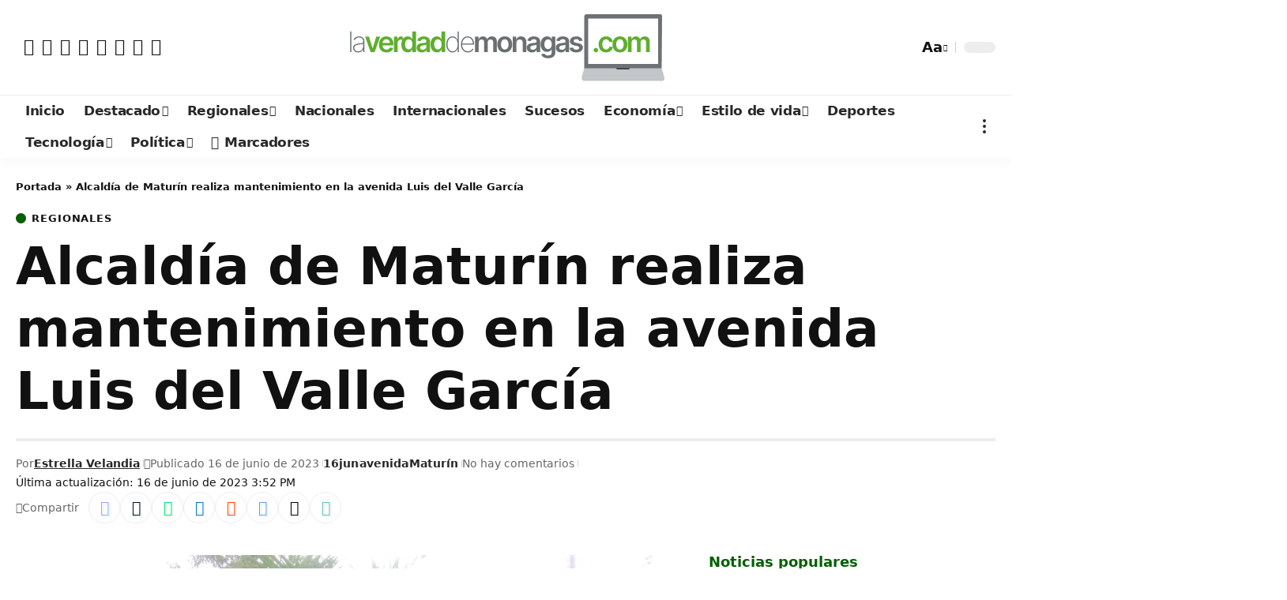

--- FILE ---
content_type: text/html; charset=UTF-8
request_url: https://laverdaddemonagas.com/2023/06/16/alcaldia-de-maturin-mantenimiento-avenida-luis-del-valle-garcia/
body_size: 62010
content:
<!DOCTYPE html><html lang="es" prefix="og: https://ogp.me/ns#"><head><script data-no-optimize="1">var litespeed_docref=sessionStorage.getItem("litespeed_docref");litespeed_docref&&(Object.defineProperty(document,"referrer",{get:function(){return litespeed_docref}}),sessionStorage.removeItem("litespeed_docref"));</script> <meta charset="UTF-8" /><meta http-equiv="X-UA-Compatible" content="IE=edge" /><meta name="viewport" content="width=device-width, initial-scale=1.0" /><link rel="profile" href="https://gmpg.org/xfn/11" />
 <script id="google_gtagjs-js-consent-mode-data-layer" type="litespeed/javascript">window.dataLayer=window.dataLayer||[];function gtag(){dataLayer.push(arguments)}
gtag('consent','default',{"ad_personalization":"denied","ad_storage":"denied","ad_user_data":"denied","analytics_storage":"denied","functionality_storage":"denied","security_storage":"denied","personalization_storage":"denied","region":["AT","BE","BG","CH","CY","CZ","DE","DK","EE","ES","FI","FR","GB","GR","HR","HU","IE","IS","IT","LI","LT","LU","LV","MT","NL","NO","PL","PT","RO","SE","SI","SK"],"wait_for_update":500});window._googlesitekitConsentCategoryMap={"statistics":["analytics_storage"],"marketing":["ad_storage","ad_user_data","ad_personalization"],"functional":["functionality_storage","security_storage"],"preferences":["personalization_storage"]};window._googlesitekitConsents={"ad_personalization":"denied","ad_storage":"denied","ad_user_data":"denied","analytics_storage":"denied","functionality_storage":"denied","security_storage":"denied","personalization_storage":"denied","region":["AT","BE","BG","CH","CY","CZ","DE","DK","EE","ES","FI","FR","GB","GR","HR","HU","IE","IS","IT","LI","LT","LU","LV","MT","NL","NO","PL","PT","RO","SE","SI","SK"],"wait_for_update":500}</script> <title>Maturín mantenimiento avenida</title><meta name="description" content="Desmalezamiento, limpieza de brocales y poda de jardinería en la isla, son parte de las actividades ejecutadas."/><meta name="robots" content="follow, index, max-snippet:-1, max-video-preview:-1, max-image-preview:large"/><link rel="canonical" href="https://laverdaddemonagas.com/2023/06/16/alcaldia-de-maturin-mantenimiento-avenida-luis-del-valle-garcia/" /><meta property="og:locale" content="es_ES" /><meta property="og:type" content="article" /><meta property="og:title" content="Maturín mantenimiento avenida" /><meta property="og:description" content="Desmalezamiento, limpieza de brocales y poda de jardinería en la isla, son parte de las actividades ejecutadas." /><meta property="og:url" content="https://laverdaddemonagas.com/2023/06/16/alcaldia-de-maturin-mantenimiento-avenida-luis-del-valle-garcia/" /><meta property="og:site_name" content="La Verdad de Monagas" /><meta property="article:publisher" content="https://www.facebook.com/laverdadmo1" /><meta property="article:author" content="admin" /><meta property="article:tag" content="16jun" /><meta property="article:tag" content="avenida" /><meta property="article:tag" content="Maturín" /><meta property="article:section" content="Regionales" /><meta property="og:updated_time" content="2023-06-16T15:52:46-04:00" /><meta property="og:image" content="https://laverdaddemonagas.com/wp-content/uploads/2023/06/alcaldia-de-maturin-realiza-mantenimiento-en-la-avenida-luis-del-valle-garcia-laverdaddemonagas.com-avenida1.jpg" /><meta property="og:image:secure_url" content="https://laverdaddemonagas.com/wp-content/uploads/2023/06/alcaldia-de-maturin-realiza-mantenimiento-en-la-avenida-luis-del-valle-garcia-laverdaddemonagas.com-avenida1.jpg" /><meta property="og:image:width" content="1080" /><meta property="og:image:height" content="810" /><meta property="og:image:alt" content="Maturín" /><meta property="og:image:type" content="image/jpeg" /><meta property="article:published_time" content="2023-06-16T15:52:36-04:00" /><meta property="article:modified_time" content="2023-06-16T15:52:46-04:00" /><meta name="twitter:card" content="summary_large_image" /><meta name="twitter:title" content="Maturín mantenimiento avenida" /><meta name="twitter:description" content="Desmalezamiento, limpieza de brocales y poda de jardinería en la isla, son parte de las actividades ejecutadas." /><meta name="twitter:site" content="@laverdadmo" /><meta name="twitter:creator" content="@eslaverdad11" /><meta name="twitter:image" content="https://laverdaddemonagas.com/wp-content/uploads/2023/06/alcaldia-de-maturin-realiza-mantenimiento-en-la-avenida-luis-del-valle-garcia-laverdaddemonagas.com-avenida1.jpg" /><meta name="twitter:label1" content="Escrito por" /><meta name="twitter:data1" content="Estrella Velandia" /><meta name="twitter:label2" content="Tiempo de lectura" /><meta name="twitter:data2" content="1 minuto" /> <script type="application/ld+json" class="rank-math-schema">{"@context":"https://schema.org","@graph":[{"@type":"Place","@id":"https://laverdaddemonagas.com/#place","geo":{"@type":"GeoCoordinates","latitude":"9.746471230152398","longitude":" -63.186427584303104"},"hasMap":"https://www.google.com/maps/search/?api=1&amp;query=9.746471230152398, -63.186427584303104","address":{"@type":"PostalAddress","streetAddress":"Av. Bicentenario, edificio CD Tienda, primer piso.","addressLocality":"Maturin","addressRegion":"Monagas","postalCode":"6201","addressCountry":"VE"}},{"@type":["NewsMediaOrganization","Organization"],"@id":"https://laverdaddemonagas.com/#organization","name":"La Verdad de Monagas","url":"https://laverdaddemonagas.com","sameAs":["https://www.facebook.com/laverdadmo1","https://twitter.com/laverdadmo","https://www.instagram.com/laverdademonagas/","https://news.google.com/publications/CAAqBwgKMP_Nogswwti6Aw?ceid=VE%3aes-419&amp;oc=3&amp;hl=es-419&amp;gl=VE","https://t.me/laverdadmo","https://whatsapp.com/channel/0029Va7pZxcADTODnxH7hL1M","https://www.threads.net/@laverdademonagas?hl=es-la","https://bsky.app/profile/laverdaddemonagas.bsky.social"],"email":"laverdaddemonagas@gmail.com","address":{"@type":"PostalAddress","streetAddress":"Av. Bicentenario, edificio CD Tienda, primer piso.","addressLocality":"Maturin","addressRegion":"Monagas","postalCode":"6201","addressCountry":"VE"},"logo":{"@type":"ImageObject","@id":"https://laverdaddemonagas.com/#logo","url":"https://laverdaddemonagas.com/wp-content/uploads/2023/09/laverdaddemonagas.com-laverdaddemonagas.com-logo-la-verdad-de-monagas-isotipo-192.jpeg","contentUrl":"https://laverdaddemonagas.com/wp-content/uploads/2023/09/laverdaddemonagas.com-laverdaddemonagas.com-logo-la-verdad-de-monagas-isotipo-192.jpeg","caption":"La Verdad de Monagas","inLanguage":"es","width":"192","height":"192"},"contactPoint":[{"@type":"ContactPoint","telephone":"+58-0291-641-38-87","contactType":"customer support"}],"description":"Diario digital con m\u00e1s de 10 a\u00f1os de circulaci\u00f3n en Monagas, Matur\u00edn, Venezuela, informando de manera \u00a1Aut\u00e9ntica e imparcial!","legalName":"PRODUCCIONES SONORA FM, C.A.","numberOfEmployees":{"@type":"QuantitativeValue","minValue":"11","maxValue":"50"},"taxID":"J313602167","foundingDate":"15/04/2011","location":{"@id":"https://laverdaddemonagas.com/#place"}},{"@type":"WebSite","@id":"https://laverdaddemonagas.com/#website","url":"https://laverdaddemonagas.com","name":"La Verdad de Monagas","alternateName":"@laverdadmo","publisher":{"@id":"https://laverdaddemonagas.com/#organization"},"inLanguage":"es"},{"@type":"ImageObject","@id":"https://laverdaddemonagas.com/wp-content/uploads/2023/06/alcaldia-de-maturin-realiza-mantenimiento-en-la-avenida-luis-del-valle-garcia-laverdaddemonagas.com-avenida1.jpg","url":"https://laverdaddemonagas.com/wp-content/uploads/2023/06/alcaldia-de-maturin-realiza-mantenimiento-en-la-avenida-luis-del-valle-garcia-laverdaddemonagas.com-avenida1.jpg","width":"1080","height":"810","caption":"Matur\u00edn","inLanguage":"es"},{"@type":"BreadcrumbList","@id":"https://laverdaddemonagas.com/2023/06/16/alcaldia-de-maturin-mantenimiento-avenida-luis-del-valle-garcia/#breadcrumb","itemListElement":[{"@type":"ListItem","position":"1","item":{"@id":"https://laverdaddemonagas.com","name":"Portada"}},{"@type":"ListItem","position":"2","item":{"@id":"https://laverdaddemonagas.com/2023/06/16/alcaldia-de-maturin-mantenimiento-avenida-luis-del-valle-garcia/","name":"Alcald\u00eda de Matur\u00edn realiza mantenimiento en la avenida Luis del Valle Garc\u00eda"}}]},{"@type":"WebPage","@id":"https://laverdaddemonagas.com/2023/06/16/alcaldia-de-maturin-mantenimiento-avenida-luis-del-valle-garcia/#webpage","url":"https://laverdaddemonagas.com/2023/06/16/alcaldia-de-maturin-mantenimiento-avenida-luis-del-valle-garcia/","name":"Matur\u00edn mantenimiento avenida","datePublished":"2023-06-16T15:52:36-04:00","dateModified":"2023-06-16T15:52:46-04:00","isPartOf":{"@id":"https://laverdaddemonagas.com/#website"},"primaryImageOfPage":{"@id":"https://laverdaddemonagas.com/wp-content/uploads/2023/06/alcaldia-de-maturin-realiza-mantenimiento-en-la-avenida-luis-del-valle-garcia-laverdaddemonagas.com-avenida1.jpg"},"inLanguage":"es","breadcrumb":{"@id":"https://laverdaddemonagas.com/2023/06/16/alcaldia-de-maturin-mantenimiento-avenida-luis-del-valle-garcia/#breadcrumb"}},{"@type":"Person","@id":"https://laverdaddemonagas.com/autor/evelandiag/","name":"Estrella Velandia","url":"https://laverdaddemonagas.com/autor/evelandiag/","image":{"@type":"ImageObject","@id":"https://laverdaddemonagas.com/wp-content/uploads/2023/09/laverdaddemonagas.com-cropped-omar-farias-monagas-se-proyecta-como-potencia-agricola-laverdaddemonagas.com-photo1695763437-96x96.jpeg","url":"https://laverdaddemonagas.com/wp-content/uploads/2023/09/laverdaddemonagas.com-cropped-omar-farias-monagas-se-proyecta-como-potencia-agricola-laverdaddemonagas.com-photo1695763437-96x96.jpeg","caption":"Estrella Velandia","inLanguage":"es"},"sameAs":["admin","https://twitter.com/eslaverdad11"],"worksFor":{"@id":"https://laverdaddemonagas.com/#organization"}},{"@type":"NewsArticle","headline":"Matur\u00edn mantenimiento avenida","keywords":"Matur\u00edn","datePublished":"2023-06-16T15:52:36-04:00","dateModified":"2023-06-16T15:52:46-04:00","author":{"@id":"https://laverdaddemonagas.com/autor/evelandiag/","name":"Estrella Velandia"},"publisher":{"@id":"https://laverdaddemonagas.com/#organization"},"description":"Desmalezamiento, limpieza de brocales y poda de jardiner\u00eda en la isla, son parte de las actividades ejecutadas.","name":"Matur\u00edn mantenimiento avenida","@id":"https://laverdaddemonagas.com/2023/06/16/alcaldia-de-maturin-mantenimiento-avenida-luis-del-valle-garcia/#richSnippet","isPartOf":{"@id":"https://laverdaddemonagas.com/2023/06/16/alcaldia-de-maturin-mantenimiento-avenida-luis-del-valle-garcia/#webpage"},"image":{"@id":"https://laverdaddemonagas.com/wp-content/uploads/2023/06/alcaldia-de-maturin-realiza-mantenimiento-en-la-avenida-luis-del-valle-garcia-laverdaddemonagas.com-avenida1.jpg"},"inLanguage":"es","mainEntityOfPage":{"@id":"https://laverdaddemonagas.com/2023/06/16/alcaldia-de-maturin-mantenimiento-avenida-luis-del-valle-garcia/#webpage"}}]}</script> <link rel="amphtml" href="https://laverdaddemonagas.com/2023/06/16/alcaldia-de-maturin-mantenimiento-avenida-luis-del-valle-garcia/amp/" /><meta name="generator" content="AMP for WP 1.1.7.1"/><link rel='dns-prefetch' href='//www.googletagmanager.com' /><link rel='dns-prefetch' href='//maxcdn.bootstrapcdn.com' /><link rel='dns-prefetch' href='//pagead2.googlesyndication.com' /><link rel='dns-prefetch' href='//fundingchoicesmessages.google.com' /><link rel="alternate" type="application/rss+xml" title="La Verdad de Monagas - Alertas &raquo; Feed" href="https://laverdaddemonagas.com/feed/" /><link rel="alternate" type="application/rss+xml" title="La Verdad de Monagas - Alertas &raquo; Feed de los comentarios" href="https://laverdaddemonagas.com/comments/feed/" /><link rel="alternate" type="application/rss+xml" title="La Verdad de Monagas - Alertas &raquo; Comentario Alcaldía de Maturín realiza mantenimiento en la avenida Luis del Valle García del feed" href="https://laverdaddemonagas.com/2023/06/16/alcaldia-de-maturin-mantenimiento-avenida-luis-del-valle-garcia/feed/" /><link rel="alternate" title="oEmbed (JSON)" type="application/json+oembed" href="https://laverdaddemonagas.com/wp-json/oembed/1.0/embed?url=https%3A%2F%2Flaverdaddemonagas.com%2F2023%2F06%2F16%2Falcaldia-de-maturin-mantenimiento-avenida-luis-del-valle-garcia%2F" /><link rel="alternate" title="oEmbed (XML)" type="text/xml+oembed" href="https://laverdaddemonagas.com/wp-json/oembed/1.0/embed?url=https%3A%2F%2Flaverdaddemonagas.com%2F2023%2F06%2F16%2Falcaldia-de-maturin-mantenimiento-avenida-luis-del-valle-garcia%2F&#038;format=xml" /><link rel="pingback" href="https://laverdaddemonagas.com/xmlrpc.php" /><style id='wp-img-auto-sizes-contain-inline-css'>img:is([sizes=auto i],[sizes^="auto," i]){contain-intrinsic-size:3000px 1500px}
/*# sourceURL=wp-img-auto-sizes-contain-inline-css */</style><link data-optimized="2" rel="stylesheet" href="https://laverdaddemonagas.com/wp-content/litespeed/css/3b95d8550eb54d41c9ffbc80c6ee5015.css?ver=dee72" /><style id='wp-block-image-inline-css'>.wp-block-image>a,.wp-block-image>figure>a{display:inline-block}.wp-block-image img{box-sizing:border-box;height:auto;max-width:100%;vertical-align:bottom}@media not (prefers-reduced-motion){.wp-block-image img.hide{visibility:hidden}.wp-block-image img.show{animation:show-content-image .4s}}.wp-block-image[style*=border-radius] img,.wp-block-image[style*=border-radius]>a{border-radius:inherit}.wp-block-image.has-custom-border img{box-sizing:border-box}.wp-block-image.aligncenter{text-align:center}.wp-block-image.alignfull>a,.wp-block-image.alignwide>a{width:100%}.wp-block-image.alignfull img,.wp-block-image.alignwide img{height:auto;width:100%}.wp-block-image .aligncenter,.wp-block-image .alignleft,.wp-block-image .alignright,.wp-block-image.aligncenter,.wp-block-image.alignleft,.wp-block-image.alignright{display:table}.wp-block-image .aligncenter>figcaption,.wp-block-image .alignleft>figcaption,.wp-block-image .alignright>figcaption,.wp-block-image.aligncenter>figcaption,.wp-block-image.alignleft>figcaption,.wp-block-image.alignright>figcaption{caption-side:bottom;display:table-caption}.wp-block-image .alignleft{float:left;margin:.5em 1em .5em 0}.wp-block-image .alignright{float:right;margin:.5em 0 .5em 1em}.wp-block-image .aligncenter{margin-left:auto;margin-right:auto}.wp-block-image :where(figcaption){margin-bottom:1em;margin-top:.5em}.wp-block-image.is-style-circle-mask img{border-radius:9999px}@supports ((-webkit-mask-image:none) or (mask-image:none)) or (-webkit-mask-image:none){.wp-block-image.is-style-circle-mask img{border-radius:0;-webkit-mask-image:url('data:image/svg+xml;utf8,<svg viewBox="0 0 100 100" xmlns="http://www.w3.org/2000/svg"><circle cx="50" cy="50" r="50"/></svg>');mask-image:url('data:image/svg+xml;utf8,<svg viewBox="0 0 100 100" xmlns="http://www.w3.org/2000/svg"><circle cx="50" cy="50" r="50"/></svg>');mask-mode:alpha;-webkit-mask-position:center;mask-position:center;-webkit-mask-repeat:no-repeat;mask-repeat:no-repeat;-webkit-mask-size:contain;mask-size:contain}}:root :where(.wp-block-image.is-style-rounded img,.wp-block-image .is-style-rounded img){border-radius:9999px}.wp-block-image figure{margin:0}.wp-lightbox-container{display:flex;flex-direction:column;position:relative}.wp-lightbox-container img{cursor:zoom-in}.wp-lightbox-container img:hover+button{opacity:1}.wp-lightbox-container button{align-items:center;backdrop-filter:blur(16px) saturate(180%);background-color:#5a5a5a40;border:none;border-radius:4px;cursor:zoom-in;display:flex;height:20px;justify-content:center;opacity:0;padding:0;position:absolute;right:16px;text-align:center;top:16px;width:20px;z-index:100}@media not (prefers-reduced-motion){.wp-lightbox-container button{transition:opacity .2s ease}}.wp-lightbox-container button:focus-visible{outline:3px auto #5a5a5a40;outline:3px auto -webkit-focus-ring-color;outline-offset:3px}.wp-lightbox-container button:hover{cursor:pointer;opacity:1}.wp-lightbox-container button:focus{opacity:1}.wp-lightbox-container button:focus,.wp-lightbox-container button:hover,.wp-lightbox-container button:not(:hover):not(:active):not(.has-background){background-color:#5a5a5a40;border:none}.wp-lightbox-overlay{box-sizing:border-box;cursor:zoom-out;height:100vh;left:0;overflow:hidden;position:fixed;top:0;visibility:hidden;width:100%;z-index:100000}.wp-lightbox-overlay .close-button{align-items:center;cursor:pointer;display:flex;justify-content:center;min-height:40px;min-width:40px;padding:0;position:absolute;right:calc(env(safe-area-inset-right) + 16px);top:calc(env(safe-area-inset-top) + 16px);z-index:5000000}.wp-lightbox-overlay .close-button:focus,.wp-lightbox-overlay .close-button:hover,.wp-lightbox-overlay .close-button:not(:hover):not(:active):not(.has-background){background:none;border:none}.wp-lightbox-overlay .lightbox-image-container{height:var(--wp--lightbox-container-height);left:50%;overflow:hidden;position:absolute;top:50%;transform:translate(-50%,-50%);transform-origin:top left;width:var(--wp--lightbox-container-width);z-index:9999999999}.wp-lightbox-overlay .wp-block-image{align-items:center;box-sizing:border-box;display:flex;height:100%;justify-content:center;margin:0;position:relative;transform-origin:0 0;width:100%;z-index:3000000}.wp-lightbox-overlay .wp-block-image img{height:var(--wp--lightbox-image-height);min-height:var(--wp--lightbox-image-height);min-width:var(--wp--lightbox-image-width);width:var(--wp--lightbox-image-width)}.wp-lightbox-overlay .wp-block-image figcaption{display:none}.wp-lightbox-overlay button{background:none;border:none}.wp-lightbox-overlay .scrim{background-color:#fff;height:100%;opacity:.9;position:absolute;width:100%;z-index:2000000}.wp-lightbox-overlay.active{visibility:visible}@media not (prefers-reduced-motion){.wp-lightbox-overlay.active{animation:turn-on-visibility .25s both}.wp-lightbox-overlay.active img{animation:turn-on-visibility .35s both}.wp-lightbox-overlay.show-closing-animation:not(.active){animation:turn-off-visibility .35s both}.wp-lightbox-overlay.show-closing-animation:not(.active) img{animation:turn-off-visibility .25s both}.wp-lightbox-overlay.zoom.active{animation:none;opacity:1;visibility:visible}.wp-lightbox-overlay.zoom.active .lightbox-image-container{animation:lightbox-zoom-in .4s}.wp-lightbox-overlay.zoom.active .lightbox-image-container img{animation:none}.wp-lightbox-overlay.zoom.active .scrim{animation:turn-on-visibility .4s forwards}.wp-lightbox-overlay.zoom.show-closing-animation:not(.active){animation:none}.wp-lightbox-overlay.zoom.show-closing-animation:not(.active) .lightbox-image-container{animation:lightbox-zoom-out .4s}.wp-lightbox-overlay.zoom.show-closing-animation:not(.active) .lightbox-image-container img{animation:none}.wp-lightbox-overlay.zoom.show-closing-animation:not(.active) .scrim{animation:turn-off-visibility .4s forwards}}@keyframes show-content-image{0%{visibility:hidden}99%{visibility:hidden}to{visibility:visible}}@keyframes turn-on-visibility{0%{opacity:0}to{opacity:1}}@keyframes turn-off-visibility{0%{opacity:1;visibility:visible}99%{opacity:0;visibility:visible}to{opacity:0;visibility:hidden}}@keyframes lightbox-zoom-in{0%{transform:translate(calc((-100vw + var(--wp--lightbox-scrollbar-width))/2 + var(--wp--lightbox-initial-left-position)),calc(-50vh + var(--wp--lightbox-initial-top-position))) scale(var(--wp--lightbox-scale))}to{transform:translate(-50%,-50%) scale(1)}}@keyframes lightbox-zoom-out{0%{transform:translate(-50%,-50%) scale(1);visibility:visible}99%{visibility:visible}to{transform:translate(calc((-100vw + var(--wp--lightbox-scrollbar-width))/2 + var(--wp--lightbox-initial-left-position)),calc(-50vh + var(--wp--lightbox-initial-top-position))) scale(var(--wp--lightbox-scale));visibility:hidden}}
/*# sourceURL=https://laverdaddemonagas.com/wp-includes/blocks/image/style.min.css */</style><style id='wp-block-paragraph-inline-css'>.is-small-text{font-size:.875em}.is-regular-text{font-size:1em}.is-large-text{font-size:2.25em}.is-larger-text{font-size:3em}.has-drop-cap:not(:focus):first-letter{float:left;font-size:8.4em;font-style:normal;font-weight:100;line-height:.68;margin:.05em .1em 0 0;text-transform:uppercase}body.rtl .has-drop-cap:not(:focus):first-letter{float:none;margin-left:.1em}p.has-drop-cap.has-background{overflow:hidden}:root :where(p.has-background){padding:1.25em 2.375em}:where(p.has-text-color:not(.has-link-color)) a{color:inherit}p.has-text-align-left[style*="writing-mode:vertical-lr"],p.has-text-align-right[style*="writing-mode:vertical-rl"]{rotate:180deg}
/*# sourceURL=https://laverdaddemonagas.com/wp-includes/blocks/paragraph/style.min.css */</style><style id='global-styles-inline-css'>:root{--wp--preset--aspect-ratio--square: 1;--wp--preset--aspect-ratio--4-3: 4/3;--wp--preset--aspect-ratio--3-4: 3/4;--wp--preset--aspect-ratio--3-2: 3/2;--wp--preset--aspect-ratio--2-3: 2/3;--wp--preset--aspect-ratio--16-9: 16/9;--wp--preset--aspect-ratio--9-16: 9/16;--wp--preset--color--black: #000000;--wp--preset--color--cyan-bluish-gray: #abb8c3;--wp--preset--color--white: #ffffff;--wp--preset--color--pale-pink: #f78da7;--wp--preset--color--vivid-red: #cf2e2e;--wp--preset--color--luminous-vivid-orange: #ff6900;--wp--preset--color--luminous-vivid-amber: #fcb900;--wp--preset--color--light-green-cyan: #7bdcb5;--wp--preset--color--vivid-green-cyan: #00d084;--wp--preset--color--pale-cyan-blue: #8ed1fc;--wp--preset--color--vivid-cyan-blue: #0693e3;--wp--preset--color--vivid-purple: #9b51e0;--wp--preset--gradient--vivid-cyan-blue-to-vivid-purple: linear-gradient(135deg,rgb(6,147,227) 0%,rgb(155,81,224) 100%);--wp--preset--gradient--light-green-cyan-to-vivid-green-cyan: linear-gradient(135deg,rgb(122,220,180) 0%,rgb(0,208,130) 100%);--wp--preset--gradient--luminous-vivid-amber-to-luminous-vivid-orange: linear-gradient(135deg,rgb(252,185,0) 0%,rgb(255,105,0) 100%);--wp--preset--gradient--luminous-vivid-orange-to-vivid-red: linear-gradient(135deg,rgb(255,105,0) 0%,rgb(207,46,46) 100%);--wp--preset--gradient--very-light-gray-to-cyan-bluish-gray: linear-gradient(135deg,rgb(238,238,238) 0%,rgb(169,184,195) 100%);--wp--preset--gradient--cool-to-warm-spectrum: linear-gradient(135deg,rgb(74,234,220) 0%,rgb(151,120,209) 20%,rgb(207,42,186) 40%,rgb(238,44,130) 60%,rgb(251,105,98) 80%,rgb(254,248,76) 100%);--wp--preset--gradient--blush-light-purple: linear-gradient(135deg,rgb(255,206,236) 0%,rgb(152,150,240) 100%);--wp--preset--gradient--blush-bordeaux: linear-gradient(135deg,rgb(254,205,165) 0%,rgb(254,45,45) 50%,rgb(107,0,62) 100%);--wp--preset--gradient--luminous-dusk: linear-gradient(135deg,rgb(255,203,112) 0%,rgb(199,81,192) 50%,rgb(65,88,208) 100%);--wp--preset--gradient--pale-ocean: linear-gradient(135deg,rgb(255,245,203) 0%,rgb(182,227,212) 50%,rgb(51,167,181) 100%);--wp--preset--gradient--electric-grass: linear-gradient(135deg,rgb(202,248,128) 0%,rgb(113,206,126) 100%);--wp--preset--gradient--midnight: linear-gradient(135deg,rgb(2,3,129) 0%,rgb(40,116,252) 100%);--wp--preset--font-size--small: 13px;--wp--preset--font-size--medium: 20px;--wp--preset--font-size--large: 36px;--wp--preset--font-size--x-large: 42px;--wp--preset--spacing--20: 0.44rem;--wp--preset--spacing--30: 0.67rem;--wp--preset--spacing--40: 1rem;--wp--preset--spacing--50: 1.5rem;--wp--preset--spacing--60: 2.25rem;--wp--preset--spacing--70: 3.38rem;--wp--preset--spacing--80: 5.06rem;--wp--preset--shadow--natural: 6px 6px 9px rgba(0, 0, 0, 0.2);--wp--preset--shadow--deep: 12px 12px 50px rgba(0, 0, 0, 0.4);--wp--preset--shadow--sharp: 6px 6px 0px rgba(0, 0, 0, 0.2);--wp--preset--shadow--outlined: 6px 6px 0px -3px rgb(255, 255, 255), 6px 6px rgb(0, 0, 0);--wp--preset--shadow--crisp: 6px 6px 0px rgb(0, 0, 0);}:where(.is-layout-flex){gap: 0.5em;}:where(.is-layout-grid){gap: 0.5em;}body .is-layout-flex{display: flex;}.is-layout-flex{flex-wrap: wrap;align-items: center;}.is-layout-flex > :is(*, div){margin: 0;}body .is-layout-grid{display: grid;}.is-layout-grid > :is(*, div){margin: 0;}:where(.wp-block-columns.is-layout-flex){gap: 2em;}:where(.wp-block-columns.is-layout-grid){gap: 2em;}:where(.wp-block-post-template.is-layout-flex){gap: 1.25em;}:where(.wp-block-post-template.is-layout-grid){gap: 1.25em;}.has-black-color{color: var(--wp--preset--color--black) !important;}.has-cyan-bluish-gray-color{color: var(--wp--preset--color--cyan-bluish-gray) !important;}.has-white-color{color: var(--wp--preset--color--white) !important;}.has-pale-pink-color{color: var(--wp--preset--color--pale-pink) !important;}.has-vivid-red-color{color: var(--wp--preset--color--vivid-red) !important;}.has-luminous-vivid-orange-color{color: var(--wp--preset--color--luminous-vivid-orange) !important;}.has-luminous-vivid-amber-color{color: var(--wp--preset--color--luminous-vivid-amber) !important;}.has-light-green-cyan-color{color: var(--wp--preset--color--light-green-cyan) !important;}.has-vivid-green-cyan-color{color: var(--wp--preset--color--vivid-green-cyan) !important;}.has-pale-cyan-blue-color{color: var(--wp--preset--color--pale-cyan-blue) !important;}.has-vivid-cyan-blue-color{color: var(--wp--preset--color--vivid-cyan-blue) !important;}.has-vivid-purple-color{color: var(--wp--preset--color--vivid-purple) !important;}.has-black-background-color{background-color: var(--wp--preset--color--black) !important;}.has-cyan-bluish-gray-background-color{background-color: var(--wp--preset--color--cyan-bluish-gray) !important;}.has-white-background-color{background-color: var(--wp--preset--color--white) !important;}.has-pale-pink-background-color{background-color: var(--wp--preset--color--pale-pink) !important;}.has-vivid-red-background-color{background-color: var(--wp--preset--color--vivid-red) !important;}.has-luminous-vivid-orange-background-color{background-color: var(--wp--preset--color--luminous-vivid-orange) !important;}.has-luminous-vivid-amber-background-color{background-color: var(--wp--preset--color--luminous-vivid-amber) !important;}.has-light-green-cyan-background-color{background-color: var(--wp--preset--color--light-green-cyan) !important;}.has-vivid-green-cyan-background-color{background-color: var(--wp--preset--color--vivid-green-cyan) !important;}.has-pale-cyan-blue-background-color{background-color: var(--wp--preset--color--pale-cyan-blue) !important;}.has-vivid-cyan-blue-background-color{background-color: var(--wp--preset--color--vivid-cyan-blue) !important;}.has-vivid-purple-background-color{background-color: var(--wp--preset--color--vivid-purple) !important;}.has-black-border-color{border-color: var(--wp--preset--color--black) !important;}.has-cyan-bluish-gray-border-color{border-color: var(--wp--preset--color--cyan-bluish-gray) !important;}.has-white-border-color{border-color: var(--wp--preset--color--white) !important;}.has-pale-pink-border-color{border-color: var(--wp--preset--color--pale-pink) !important;}.has-vivid-red-border-color{border-color: var(--wp--preset--color--vivid-red) !important;}.has-luminous-vivid-orange-border-color{border-color: var(--wp--preset--color--luminous-vivid-orange) !important;}.has-luminous-vivid-amber-border-color{border-color: var(--wp--preset--color--luminous-vivid-amber) !important;}.has-light-green-cyan-border-color{border-color: var(--wp--preset--color--light-green-cyan) !important;}.has-vivid-green-cyan-border-color{border-color: var(--wp--preset--color--vivid-green-cyan) !important;}.has-pale-cyan-blue-border-color{border-color: var(--wp--preset--color--pale-cyan-blue) !important;}.has-vivid-cyan-blue-border-color{border-color: var(--wp--preset--color--vivid-cyan-blue) !important;}.has-vivid-purple-border-color{border-color: var(--wp--preset--color--vivid-purple) !important;}.has-vivid-cyan-blue-to-vivid-purple-gradient-background{background: var(--wp--preset--gradient--vivid-cyan-blue-to-vivid-purple) !important;}.has-light-green-cyan-to-vivid-green-cyan-gradient-background{background: var(--wp--preset--gradient--light-green-cyan-to-vivid-green-cyan) !important;}.has-luminous-vivid-amber-to-luminous-vivid-orange-gradient-background{background: var(--wp--preset--gradient--luminous-vivid-amber-to-luminous-vivid-orange) !important;}.has-luminous-vivid-orange-to-vivid-red-gradient-background{background: var(--wp--preset--gradient--luminous-vivid-orange-to-vivid-red) !important;}.has-very-light-gray-to-cyan-bluish-gray-gradient-background{background: var(--wp--preset--gradient--very-light-gray-to-cyan-bluish-gray) !important;}.has-cool-to-warm-spectrum-gradient-background{background: var(--wp--preset--gradient--cool-to-warm-spectrum) !important;}.has-blush-light-purple-gradient-background{background: var(--wp--preset--gradient--blush-light-purple) !important;}.has-blush-bordeaux-gradient-background{background: var(--wp--preset--gradient--blush-bordeaux) !important;}.has-luminous-dusk-gradient-background{background: var(--wp--preset--gradient--luminous-dusk) !important;}.has-pale-ocean-gradient-background{background: var(--wp--preset--gradient--pale-ocean) !important;}.has-electric-grass-gradient-background{background: var(--wp--preset--gradient--electric-grass) !important;}.has-midnight-gradient-background{background: var(--wp--preset--gradient--midnight) !important;}.has-small-font-size{font-size: var(--wp--preset--font-size--small) !important;}.has-medium-font-size{font-size: var(--wp--preset--font-size--medium) !important;}.has-large-font-size{font-size: var(--wp--preset--font-size--large) !important;}.has-x-large-font-size{font-size: var(--wp--preset--font-size--x-large) !important;}
/*# sourceURL=global-styles-inline-css */</style><style id='classic-theme-styles-inline-css'>/*! This file is auto-generated */
.wp-block-button__link{color:#fff;background-color:#32373c;border-radius:9999px;box-shadow:none;text-decoration:none;padding:calc(.667em + 2px) calc(1.333em + 2px);font-size:1.125em}.wp-block-file__button{background:#32373c;color:#fff;text-decoration:none}
/*# sourceURL=/wp-includes/css/classic-themes.min.css */</style><link rel='stylesheet' id='sb-font-awesome-css' href='https://maxcdn.bootstrapcdn.com/font-awesome/4.7.0/css/font-awesome.min.css?ver=6.9' media='all' /><style id='foxiz-main-inline-css'>:root {--body-family:system-ui, -apple-system, BlinkMacSystemFont, "Segoe UI", Roboto, Oxygen, Ubuntu, Cantarell, "Fira Sans", "Droid Sans", "Helvetica Neue", sans-serif;--body-fweight:400;--body-fcolor:#111111;--body-fsize:18px;--h1-family:system-ui, -apple-system, BlinkMacSystemFont, "Segoe UI", Roboto, Oxygen, Ubuntu, Cantarell, "Fira Sans", "Droid Sans", "Helvetica Neue", sans-serif;--h1-fweight:700;--h1-fsize:38px;--h2-family:system-ui, -apple-system, BlinkMacSystemFont, "Segoe UI", Roboto, Oxygen, Ubuntu, Cantarell, "Fira Sans", "Droid Sans", "Helvetica Neue", sans-serif;--h2-fweight:700;--h2-fsize:32px;--h3-family:system-ui, -apple-system, BlinkMacSystemFont, "Segoe UI", Roboto, Oxygen, Ubuntu, Cantarell, "Fira Sans", "Droid Sans", "Helvetica Neue", sans-serif;--h3-fweight:700;--h3-fsize:21px;--h4-family:system-ui, -apple-system, BlinkMacSystemFont, "Segoe UI", Roboto, Oxygen, Ubuntu, Cantarell, "Fira Sans", "Droid Sans", "Helvetica Neue", sans-serif;--h4-fweight:700;--h4-fsize:16px;--h5-family:system-ui, -apple-system, BlinkMacSystemFont, "Segoe UI", Roboto, Oxygen, Ubuntu, Cantarell, "Fira Sans", "Droid Sans", "Helvetica Neue", sans-serif;--h5-fweight:700;--h5-fsize:15px;--h6-family:system-ui, -apple-system, BlinkMacSystemFont, "Segoe UI", Roboto, Oxygen, Ubuntu, Cantarell, "Fira Sans", "Droid Sans", "Helvetica Neue", sans-serif;--h6-fweight:600;--h6-fsize:14px;--cat-family:system-ui, -apple-system, BlinkMacSystemFont, "Segoe UI", Roboto, Oxygen, Ubuntu, Cantarell, "Fira Sans", "Droid Sans", "Helvetica Neue", sans-serif;--cat-fweight:700;--cat-fsize:13px;--meta-family:system-ui, -apple-system, BlinkMacSystemFont, "Segoe UI", Roboto, Oxygen, Ubuntu, Cantarell, "Fira Sans", "Droid Sans", "Helvetica Neue", sans-serif;--meta-fweight:400;--meta-fsize:12px;--meta-b-family:system-ui, -apple-system, BlinkMacSystemFont, "Segoe UI", Roboto, Oxygen, Ubuntu, Cantarell, "Fira Sans", "Droid Sans", "Helvetica Neue", sans-serif;--meta-b-fweight:600;--input-family:system-ui, -apple-system, BlinkMacSystemFont, "Segoe UI", Roboto, Oxygen, Ubuntu, Cantarell, "Fira Sans", "Droid Sans", "Helvetica Neue", sans-serif;--input-fweight:400;--input-fsize:14px;--btn-family:system-ui, -apple-system, BlinkMacSystemFont, "Segoe UI", Roboto, Oxygen, Ubuntu, Cantarell, "Fira Sans", "Droid Sans", "Helvetica Neue", sans-serif;--btn-fweight:700;--menu-family:system-ui, -apple-system, BlinkMacSystemFont, "Segoe UI", Roboto, Oxygen, Ubuntu, Cantarell, "Fira Sans", "Droid Sans", "Helvetica Neue", sans-serif;--menu-fweight:700;--submenu-family:system-ui, -apple-system, BlinkMacSystemFont, "Segoe UI", Roboto, Oxygen, Ubuntu, Cantarell, "Fira Sans", "Droid Sans", "Helvetica Neue", sans-serif;--submenu-fweight:700;--dwidgets-family:system-ui, -apple-system, BlinkMacSystemFont, "Segoe UI", Roboto, Oxygen, Ubuntu, Cantarell, "Fira Sans", "Droid Sans", "Helvetica Neue", sans-serif;--dwidgets-fweight:700;--dwidgets-fsize:14px;--headline-family:system-ui, -apple-system, BlinkMacSystemFont, "Segoe UI", Roboto, Oxygen, Ubuntu, Cantarell, "Fira Sans", "Droid Sans", "Helvetica Neue", sans-serif;--headline-fweight:700;--headline-fsize:66px;--tagline-family:system-ui, -apple-system, BlinkMacSystemFont, "Segoe UI", Roboto, Oxygen, Ubuntu, Cantarell, "Fira Sans", "Droid Sans", "Helvetica Neue", sans-serif;--tagline-fweight:600;--tagline-fsize:20px;--heading-family:system-ui, -apple-system, BlinkMacSystemFont, "Segoe UI", Roboto, Oxygen, Ubuntu, Cantarell, "Fira Sans", "Droid Sans", "Helvetica Neue", sans-serif;--heading-fweight:700;--subheading-family:system-ui, -apple-system, BlinkMacSystemFont, "Segoe UI", Roboto, Oxygen, Ubuntu, Cantarell, "Fira Sans", "Droid Sans", "Helvetica Neue", sans-serif;--subheading-fweight:900;--quote-family:system-ui, -apple-system, BlinkMacSystemFont, "Segoe UI", Roboto, Oxygen, Ubuntu, Cantarell, "Fira Sans", "Droid Sans", "Helvetica Neue", sans-serif;--quote-fweight:700;--epagi-family:system-ui, -apple-system, BlinkMacSystemFont, "Segoe UI", Roboto, Oxygen, Ubuntu, Cantarell, "Fira Sans", "Droid Sans", "Helvetica Neue", sans-serif;--excerpt-family:system-ui, -apple-system, BlinkMacSystemFont, "Segoe UI", Roboto, Oxygen, Ubuntu, Cantarell, "Fira Sans", "Droid Sans", "Helvetica Neue", sans-serif;--excerpt-fsize:13px;--bcrumb-family:system-ui, -apple-system, BlinkMacSystemFont, "Segoe UI", Roboto, Oxygen, Ubuntu, Cantarell, "Fira Sans", "Droid Sans", "Helvetica Neue", sans-serif;--bcrumb-fweight:600;--toc-family:system-ui, -apple-system, BlinkMacSystemFont, "Segoe UI", Roboto, Oxygen, Ubuntu, Cantarell, "Fira Sans", "Droid Sans", "Helvetica Neue", sans-serif;--readmore-fsize : 14px;--headline-s-fsize : 42px;--tagline-s-fsize : 16px;}@media (max-width: 1024px) {body {--body-fsize : 17px;--h1-fsize : 32px;--h2-fsize : 28px;--h3-fsize : 20px;--h4-fsize : 15px;--h5-fsize : 15px;--h6-fsize : 14px;--excerpt-fsize : 12px;--headline-fsize : 34px;--headline-s-fsize : 34px;--tagline-fsize : 20px;--tagline-s-fsize : 20px;}}@media (max-width: 767px) {body {--body-fsize : 17px;--h1-fsize : 28px;--h2-fsize : 24px;--h3-fsize : 18px;--h4-fsize : 15px;--h5-fsize : 15px;--h6-fsize : 14px;--excerpt-fsize : 12px;--headline-fsize : 26px;--headline-s-fsize : 26px;--tagline-fsize : 17px;--tagline-s-fsize : 17px;}}:root {--solid-white :#ffffff;--g-color :#035f03;--g-color-90 :#035f03e6;--review-color :#035f03;--sponsor-color :#035f03;--live-color :#035f03;--bookmark-color :#035f03;--bookmark-color-90 :#035f03e6;}[data-theme="dark"], .light-scheme {--g-color :#035f03;--g-color-90 :#035f03e6;--bookmark-color :#035f03;--bookmark-color-90 :#035f03e6;--review-color :#035f03;--sponsor-color :#035f03;--live-color :#035f03;}[data-theme="dark"].is-hd-4 {--nav-bg: #191c20;--nav-bg-from: #191c20;--nav-bg-to: #191c20;}.is-hd-5, body.is-hd-5:not(.sticky-on) {--hd-logo-height :100px;}[data-theme="dark"].is-hd-5, [data-theme="dark"].is-hd-5:not(.sticky-on) {--nav-bg: #191c20;--nav-bg-from: #191c20;--nav-bg-to: #191c20;}:root {--topad-spacing :15px;--round-3 :0px;--round-5 :0px;--round-7 :0px;--hyperlink-line-color :var(--g-color);--heading-color :#035f03;--more-width :400px;--rb-width : 1540px;--rb-small-width : 1031px;--s-content-width : 760px;--max-width-wo-sb : 840px;--s10-feat-ratio :45%;--s11-feat-ratio :45%;--login-popup-w : 350px;}.p-readmore { font-family:Inter;font-weight:700;}.mobile-menu > li > a  { font-family:Work Sans;font-weight:700;}.mobile-qview a { font-family:Work Sans;font-weight:700;}.search-header:before { background-repeat : no-repeat;background-size : cover;background-image : url(https://foxiz.themeruby.com/news/wp-content/uploads/2021/09/search-bg.jpg);background-attachment : scroll;background-position : center center;}[data-theme="dark"] .search-header:before { background-repeat : no-repeat;background-size : cover;background-image : url(https://foxiz.themeruby.com/news/wp-content/uploads/2021/09/search-bgd.jpg);background-attachment : scroll;background-position : center center;}.copyright-menu a { font-size:14px; }.amp-footer .footer-logo { height :50px; }#amp-mobile-version-switcher { display: none; }.search-icon-svg { -webkit-mask-image: url(https://foxiz.themeruby.com/news/wp-content/uploads/2022/08/news-search.svg);mask-image: url(https://foxiz.themeruby.com/news/wp-content/uploads/2022/08/news-search.svg); }.notification-icon-svg { -webkit-mask-image: url(https://foxiz.themeruby.com/news/wp-content/uploads/2022/08/noti-news.svg);mask-image: url(https://foxiz.themeruby.com/news/wp-content/uploads/2022/08/noti-news.svg); }.login-icon-svg { -webkit-mask-image: url(https://foxiz.themeruby.com/news/wp-content/uploads/2022/08/login.svg);mask-image: url(https://foxiz.themeruby.com/news/wp-content/uploads/2022/08/login.svg); }.login-icon-svg, .rbi-user.wnav-icon { font-size: 26px;}@media (max-width: 767px) { .login-icon-svg, .rbi-user.wnav-icon { font-size: 22.1px;} }
/*# sourceURL=foxiz-main-inline-css */</style> <script type="litespeed/javascript" data-src="https://laverdaddemonagas.com/wp-includes/js/jquery/jquery.min.js" id="jquery-core-js"></script> 
 <script type="litespeed/javascript" data-src="https://www.googletagmanager.com/gtag/js?id=G-CRG1H7VDRD" id="google_gtagjs-js"></script> <script id="google_gtagjs-js-after" type="litespeed/javascript">window.dataLayer=window.dataLayer||[];function gtag(){dataLayer.push(arguments)}
gtag("set","linker",{"domains":["laverdaddemonagas.com"]});gtag("js",new Date());gtag("set","developer_id.dZTNiMT",!0);gtag("config","G-CRG1H7VDRD",{"googlesitekit_post_type":"post","googlesitekit_post_author":"Estrella Velandia","googlesitekit_post_date":"20230616"})</script> <link rel="preload" href="https://laverdaddemonagas.com/wp-content/themes/foxiz/assets/fonts/icons.woff2?ver=2.5.0" as="font" type="font/woff2" crossorigin="anonymous"><link rel="https://api.w.org/" href="https://laverdaddemonagas.com/wp-json/" /><link rel="alternate" title="JSON" type="application/json" href="https://laverdaddemonagas.com/wp-json/wp/v2/posts/313196" /><link rel="EditURI" type="application/rsd+xml" title="RSD" href="https://laverdaddemonagas.com/xmlrpc.php?rsd" /><meta name="generator" content="WordPress 6.9" /><link rel='shortlink' href='https://laverdaddemonagas.com/?p=313196' /><meta name="generator" content="Site Kit by Google 1.170.0" /><script type="litespeed/javascript">window.PerfectyPushOptions={path:"https://laverdaddemonagas.com/wp-content/plugins/perfecty-push-notifications/public/js",dialogTitle:"🔔 ¡Activa las notificaciones! 🔔 Recibirás solo la información más importante para ti. ¡No te pierdas nada!",dialogSubmit:"Suscribirme",dialogCancel:"No por ahora",settingsTitle:"Preferencias de las notificaciones",settingsOptIn:"Quiero recibir notificaciones",settingsUpdateError:"Could not change the preference, try again",serverUrl:"https://laverdaddemonagas.com/wp-json/perfecty-push",vapidPublicKey:"BMlkqPqDTGwOo2QIYuOQYitJ-OMwYHtz0O5vVkbKWLa42_UmPgyyeNUdFosFb59rmvr9pRRXAdrrxB2Ugzw4XqU",token:"355b4b042f",tokenHeader:"X-WP-Nonce",enabled:!0,unregisterConflicts:!1,serviceWorkerScope:"/perfecty/push",loggerLevel:"debug",loggerVerbose:!0,hideBellAfterSubscribe:!0,askPermissionsDirectly:!0,unregisterConflictsExpression:"(OneSignalSDKWorker|wonderpush-worker-loader|webpushr-sw|subscribers-com\/firebase-messaging-sw|gravitec-net-web-push-notifications|push_notification_sw)",promptIconUrl:"https://laverdaddemonagas.com/wp-content/uploads/2022/03/laverdaddemonagas.com-cropped-laverdaddemonagas.com-logo-la-verdad-de-monagas-isotipo.jpeg",visitsToDisplayPrompt:0}</script> <link rel="manifest" href="https://laverdaddemonagas.com/wp-json/wp/v2/web-app-manifest"><meta name="theme-color" content="#fff"><meta name="apple-mobile-web-app-capable" content="yes"><meta name="mobile-web-app-capable" content="yes"><link rel="apple-touch-startup-image" href="https://laverdaddemonagas.com/wp-content/uploads/2022/03/laverdaddemonagas.com-cropped-laverdaddemonagas.com-logo-la-verdad-de-monagas-isotipo-192x192.jpeg"><meta name="apple-mobile-web-app-title" content="Laverdadmo"><meta name="application-name" content="Laverdadmo"><meta name="google-adsense-platform-account" content="ca-host-pub-2644536267352236"><meta name="google-adsense-platform-domain" content="sitekit.withgoogle.com"><meta name="generator" content="Elementor 3.29.1; features: e_font_icon_svg, additional_custom_breakpoints, e_local_google_fonts, e_element_cache; settings: css_print_method-external, google_font-enabled, font_display-swap">
 <script type="litespeed/javascript" data-src="https://www.googletagmanager.com/gtag/js?id=G-CRG1H7VDRD"></script> <script type="litespeed/javascript">window.dataLayer=window.dataLayer||[];function gtag(){dataLayer.push(arguments)}
gtag('js',new Date());gtag('config','G-CRG1H7VDRD')</script> <script type="application/ld+json">{
    "@context": "https://schema.org",
    "@type": "WebSite",
    "@id": "https://laverdaddemonagas.com/#website",
    "url": "https://laverdaddemonagas.com/",
    "name": "La Verdad de Monagas - Alertas",
    "potentialAction": {
        "@type": "SearchAction",
        "target": "https://laverdaddemonagas.com/?s={search_term_string}",
        "query-input": "required name=search_term_string"
    }
}</script> <style>.e-con.e-parent:nth-of-type(n+4):not(.e-lazyloaded):not(.e-no-lazyload),
				.e-con.e-parent:nth-of-type(n+4):not(.e-lazyloaded):not(.e-no-lazyload) * {
					background-image: none !important;
				}
				@media screen and (max-height: 1024px) {
					.e-con.e-parent:nth-of-type(n+3):not(.e-lazyloaded):not(.e-no-lazyload),
					.e-con.e-parent:nth-of-type(n+3):not(.e-lazyloaded):not(.e-no-lazyload) * {
						background-image: none !important;
					}
				}
				@media screen and (max-height: 640px) {
					.e-con.e-parent:nth-of-type(n+2):not(.e-lazyloaded):not(.e-no-lazyload),
					.e-con.e-parent:nth-of-type(n+2):not(.e-lazyloaded):not(.e-no-lazyload) * {
						background-image: none !important;
					}
				}</style> <script type="litespeed/javascript" data-src="https://pagead2.googlesyndication.com/pagead/js/adsbygoogle.js?client=ca-pub-4874812003711323&amp;host=ca-host-pub-2644536267352236" crossorigin="anonymous"></script>  <script type="litespeed/javascript" data-src="https://fundingchoicesmessages.google.com/i/pub-4874812003711323?ers=1" nonce="RF4sazawK3d6ZZeDy1WErg"></script><script nonce="RF4sazawK3d6ZZeDy1WErg" type="litespeed/javascript">(function(){function signalGooglefcPresent(){if(!window.frames.googlefcPresent){if(document.body){const iframe=document.createElement('iframe');iframe.style='width: 0; height: 0; border: none; z-index: -1000; left: -1000px; top: -1000px;';iframe.style.display='none';iframe.name='googlefcPresent';document.body.appendChild(iframe)}else{setTimeout(signalGooglefcPresent,0)}}}signalGooglefcPresent()})()</script>  <script type="litespeed/javascript">(function(){'use strict';function aa(a){var b=0;return function(){return b<a.length?{done:!1,value:a[b++]}:{done:!0}}}var ba="function"==typeof Object.defineProperties?Object.defineProperty:function(a,b,c){if(a==Array.prototype||a==Object.prototype)return a;a[b]=c.value;return a};function ea(a){a=["object"==typeof globalThis&&globalThis,a,"object"==typeof window&&window,"object"==typeof self&&self,"object"==typeof global&&global];for(var b=0;b<a.length;++b){var c=a[b];if(c&&c.Math==Math)return c}throw Error("Cannot find global object");}var fa=ea(this);function ha(a,b){if(b)a:{var c=fa;a=a.split(".");for(var d=0;d<a.length-1;d++){var e=a[d];if(!(e in c))break a;c=c[e]}a=a[a.length-1];d=c[a];b=b(d);b!=d&&null!=b&&ba(c,a,{configurable:!0,writable:!0,value:b})}}
var ia="function"==typeof Object.create?Object.create:function(a){function b(){}b.prototype=a;return new b},l;if("function"==typeof Object.setPrototypeOf)l=Object.setPrototypeOf;else{var m;a:{var ja={a:!0},ka={};try{ka.__proto__=ja;m=ka.a;break a}catch(a){}m=!1}l=m?function(a,b){a.__proto__=b;if(a.__proto__!==b)throw new TypeError(a+" is not extensible");return a}:null}var la=l;function n(a,b){a.prototype=ia(b.prototype);a.prototype.constructor=a;if(la)la(a,b);else for(var c in b)if("prototype"!=c)if(Object.defineProperties){var d=Object.getOwnPropertyDescriptor(b,c);d&&Object.defineProperty(a,c,d)}else a[c]=b[c];a.A=b.prototype}function ma(){for(var a=Number(this),b=[],c=a;c<arguments.length;c++)b[c-a]=arguments[c];return b}
var na="function"==typeof Object.assign?Object.assign:function(a,b){for(var c=1;c<arguments.length;c++){var d=arguments[c];if(d)for(var e in d)Object.prototype.hasOwnProperty.call(d,e)&&(a[e]=d[e])}return a};ha("Object.assign",function(a){return a||na});var p=this||self;function q(a){return a};var t,u;a:{for(var oa=["CLOSURE_FLAGS"],v=p,x=0;x<oa.length;x++)if(v=v[oa[x]],null==v){u=null;break a}u=v}var pa=u&&u[610401301];t=null!=pa?pa:!1;var z,qa=p.navigator;z=qa?qa.userAgentData||null:null;function A(a){return t?z?z.brands.some(function(b){return(b=b.brand)&&-1!=b.indexOf(a)}):!1:!1}function B(a){var b;a:{if(b=p.navigator)if(b=b.userAgent)break a;b=""}return-1!=b.indexOf(a)};function C(){return t?!!z&&0<z.brands.length:!1}function D(){return C()?A("Chromium"):(B("Chrome")||B("CriOS"))&&!(C()?0:B("Edge"))||B("Silk")};var ra=C()?!1:B("Trident")||B("MSIE");!B("Android")||D();D();B("Safari")&&(D()||(C()?0:B("Coast"))||(C()?0:B("Opera"))||(C()?0:B("Edge"))||(C()?A("Microsoft Edge"):B("Edg/"))||C()&&A("Opera"));var sa={},E=null;var ta="undefined"!==typeof Uint8Array,ua=!ra&&"function"===typeof btoa;var F="function"===typeof Symbol&&"symbol"===typeof Symbol()?Symbol():void 0,G=F?function(a,b){a[F]|=b}:function(a,b){void 0!==a.g?a.g|=b:Object.defineProperties(a,{g:{value:b,configurable:!0,writable:!0,enumerable:!1}})};function va(a){var b=H(a);1!==(b&1)&&(Object.isFrozen(a)&&(a=Array.prototype.slice.call(a)),I(a,b|1))}
var H=F?function(a){return a[F]|0}:function(a){return a.g|0},J=F?function(a){return a[F]}:function(a){return a.g},I=F?function(a,b){a[F]=b}:function(a,b){void 0!==a.g?a.g=b:Object.defineProperties(a,{g:{value:b,configurable:!0,writable:!0,enumerable:!1}})};function wa(){var a=[];G(a,1);return a}function xa(a,b){I(b,(a|0)&-99)}function K(a,b){I(b,(a|34)&-73)}function L(a){a=a>>11&1023;return 0===a?536870912:a};var M={};function N(a){return null!==a&&"object"===typeof a&&!Array.isArray(a)&&a.constructor===Object}var O,ya=[];I(ya,39);O=Object.freeze(ya);var P;function Q(a,b){P=b;a=new a(b);P=void 0;return a}
function R(a,b,c){null==a&&(a=P);P=void 0;if(null==a){var d=96;c?(a=[c],d|=512):a=[];b&&(d=d&-2095105|(b&1023)<<11)}else{if(!Array.isArray(a))throw Error();d=H(a);if(d&64)return a;d|=64;if(c&&(d|=512,c!==a[0]))throw Error();a:{c=a;var e=c.length;if(e){var f=e-1,g=c[f];if(N(g)){d|=256;b=(d>>9&1)-1;e=f-b;1024<=e&&(za(c,b,g),e=1023);d=d&-2095105|(e&1023)<<11;break a}}b&&(g=(d>>9&1)-1,b=Math.max(b,e-g),1024<b&&(za(c,g,{}),d|=256,b=1023),d=d&-2095105|(b&1023)<<11)}}I(a,d);return a}
function za(a,b,c){for(var d=1023+b,e=a.length,f=d;f<e;f++){var g=a[f];null!=g&&g!==c&&(c[f-b]=g)}a.length=d+1;a[d]=c};function Aa(a){switch(typeof a){case "number":return isFinite(a)?a:String(a);case "boolean":return a?1:0;case "object":if(a&&!Array.isArray(a)&&ta&&null!=a&&a instanceof Uint8Array){if(ua){for(var b="",c=0,d=a.length-10240;c<d;)b+=String.fromCharCode.apply(null,a.subarray(c,c+=10240));b+=String.fromCharCode.apply(null,c?a.subarray(c):a);a=btoa(b)}else{void 0===b&&(b=0);if(!E){E={};c="ABCDEFGHIJKLMNOPQRSTUVWXYZabcdefghijklmnopqrstuvwxyz0123456789".split("");d=["+/=","+/","-_=","-_.","-_"];for(var e=0;5>e;e++){var f=c.concat(d[e].split(""));sa[e]=f;for(var g=0;g<f.length;g++){var h=f[g];void 0===E[h]&&(E[h]=g)}}}b=sa[b];c=Array(Math.floor(a.length/3));d=b[64]||"";for(e=f=0;f<a.length-2;f+=3){var k=a[f],w=a[f+1];h=a[f+2];g=b[k>>2];k=b[(k&3)<<4|w>>4];w=b[(w&15)<<2|h>>6];h=b[h&63];c[e++]=g+k+w+h}g=0;h=d;switch(a.length-f){case 2:g=a[f+1],h=b[(g&15)<<2]||d;case 1:a=a[f],c[e]=b[a>>2]+b[(a&3)<<4|g>>4]+h+d}a=c.join("")}return a}}return a};function Ba(a,b,c){a=Array.prototype.slice.call(a);var d=a.length,e=b&256?a[d-1]:void 0;d+=e?-1:0;for(b=b&512?1:0;b<d;b++)a[b]=c(a[b]);if(e){b=a[b]={};for(var f in e)Object.prototype.hasOwnProperty.call(e,f)&&(b[f]=c(e[f]))}return a}function Da(a,b,c,d,e,f){if(null!=a){if(Array.isArray(a))a=e&&0==a.length&&H(a)&1?void 0:f&&H(a)&2?a:Ea(a,b,c,void 0!==d,e,f);else if(N(a)){var g={},h;for(h in a)Object.prototype.hasOwnProperty.call(a,h)&&(g[h]=Da(a[h],b,c,d,e,f));a=g}else a=b(a,d);return a}}
function Ea(a,b,c,d,e,f){var g=d||c?H(a):0;d=d?!!(g&32):void 0;a=Array.prototype.slice.call(a);for(var h=0;h<a.length;h++)a[h]=Da(a[h],b,c,d,e,f);c&&c(g,a);return a}function Fa(a){return a.s===M?a.toJSON():Aa(a)};function Ga(a,b,c){c=void 0===c?K:c;if(null!=a){if(ta&&a instanceof Uint8Array)return b?a:new Uint8Array(a);if(Array.isArray(a)){var d=H(a);if(d&2)return a;if(b&&!(d&64)&&(d&32||0===d))return I(a,d|34),a;a=Ea(a,Ga,d&4?K:c,!0,!1,!0);b=H(a);b&4&&b&2&&Object.freeze(a);return a}a.s===M&&(b=a.h,c=J(b),a=c&2?a:Q(a.constructor,Ha(b,c,!0)));return a}}function Ha(a,b,c){var d=c||b&2?K:xa,e=!!(b&32);a=Ba(a,b,function(f){return Ga(f,e,d)});G(a,32|(c?2:0));return a};function Ia(a,b){a=a.h;return Ja(a,J(a),b)}function Ja(a,b,c,d){if(-1===c)return null;if(c>=L(b)){if(b&256)return a[a.length-1][c]}else{var e=a.length;if(d&&b&256&&(d=a[e-1][c],null!=d))return d;b=c+((b>>9&1)-1);if(b<e)return a[b]}}function Ka(a,b,c,d,e){var f=L(b);if(c>=f||e){e=b;if(b&256)f=a[a.length-1];else{if(null==d)return;f=a[f+((b>>9&1)-1)]={};e|=256}f[c]=d;e&=-1025;e!==b&&I(a,e)}else a[c+((b>>9&1)-1)]=d,b&256&&(d=a[a.length-1],c in d&&delete d[c]),b&1024&&I(a,b&-1025)}
function La(a,b){var c=Ma;var d=void 0===d?!1:d;var e=a.h;var f=J(e),g=Ja(e,f,b,d);var h=!1;if(null==g||"object"!==typeof g||(h=Array.isArray(g))||g.s!==M)if(h){var k=h=H(g);0===k&&(k|=f&32);k|=f&2;k!==h&&I(g,k);c=new c(g)}else c=void 0;else c=g;c!==g&&null!=c&&Ka(e,f,b,c,d);e=c;if(null==e)return e;a=a.h;f=J(a);f&2||(g=e,c=g.h,h=J(c),g=h&2?Q(g.constructor,Ha(c,h,!1)):g,g!==e&&(e=g,Ka(a,f,b,e,d)));return e}function Na(a,b){a=Ia(a,b);return null==a||"string"===typeof a?a:void 0}
function Oa(a,b){a=Ia(a,b);return null!=a?a:0}function S(a,b){a=Na(a,b);return null!=a?a:""};function T(a,b,c){this.h=R(a,b,c)}T.prototype.toJSON=function(){var a=Ea(this.h,Fa,void 0,void 0,!1,!1);return Pa(this,a,!0)};T.prototype.s=M;T.prototype.toString=function(){return Pa(this,this.h,!1).toString()};function Pa(a,b,c){var d=a.constructor.v,e=L(J(c?a.h:b)),f=!1;if(d){if(!c){b=Array.prototype.slice.call(b);var g;if(b.length&&N(g=b[b.length-1]))for(f=0;f<d.length;f++)if(d[f]>=e){Object.assign(b[b.length-1]={},g);break}f=!0}e=b;c=!c;g=J(a.h);a=L(g);g=(g>>9&1)-1;for(var h,k,w=0;w<d.length;w++)if(k=d[w],k<a){k+=g;var r=e[k];null==r?e[k]=c?O:wa():c&&r!==O&&va(r)}else h||(r=void 0,e.length&&N(r=e[e.length-1])?h=r:e.push(h={})),r=h[k],null==h[k]?h[k]=c?O:wa():c&&r!==O&&va(r)}d=b.length;if(!d)return b;var Ca;if(N(h=b[d-1])){a:{var y=h;e={};c=!1;for(var ca in y)Object.prototype.hasOwnProperty.call(y,ca)&&(a=y[ca],Array.isArray(a)&&a!=a&&(c=!0),null!=a?e[ca]=a:c=!0);if(c){for(var rb in e){y=e;break a}y=null}}y!=h&&(Ca=!0);d--}for(;0<d;d--){h=b[d-1];if(null!=h)break;var cb=!0}if(!Ca&&!cb)return b;var da;f?da=b:da=Array.prototype.slice.call(b,0,d);b=da;f&&(b.length=d);y&&b.push(y);return b};function Qa(a){return function(b){if(null==b||""==b)b=new a;else{b=JSON.parse(b);if(!Array.isArray(b))throw Error(void 0);G(b,32);b=Q(a,b)}return b}};function Ra(a){this.h=R(a)}n(Ra,T);var Sa=Qa(Ra);var U;function V(a){this.g=a}V.prototype.toString=function(){return this.g+""};var Ta={};function Ua(){return Math.floor(2147483648*Math.random()).toString(36)+Math.abs(Math.floor(2147483648*Math.random())^Date.now()).toString(36)};function Va(a,b){b=String(b);"application/xhtml+xml"===a.contentType&&(b=b.toLowerCase());return a.createElement(b)}function Wa(a){this.g=a||p.document||document}Wa.prototype.appendChild=function(a,b){a.appendChild(b)};function Xa(a,b){a.src=b instanceof V&&b.constructor===V?b.g:"type_error:TrustedResourceUrl";var c,d;(c=(b=null==(d=(c=(a.ownerDocument&&a.ownerDocument.defaultView||window).document).querySelector)?void 0:d.call(c,"script[nonce]"))?b.nonce||b.getAttribute("nonce")||"":"")&&a.setAttribute("nonce",c)};function Ya(a){a=void 0===a?document:a;return a.createElement("script")};function Za(a,b,c,d,e,f){try{var g=a.g,h=Ya(g);h.async=!0;Xa(h,b);g.head.appendChild(h);h.addEventListener("load",function(){e();d&&g.head.removeChild(h)});h.addEventListener("error",function(){0<c?Za(a,b,c-1,d,e,f):(d&&g.head.removeChild(h),f())})}catch(k){f()}};var $a=p.atob("aHR0cHM6Ly93d3cuZ3N0YXRpYy5jb20vaW1hZ2VzL2ljb25zL21hdGVyaWFsL3N5c3RlbS8xeC93YXJuaW5nX2FtYmVyXzI0ZHAucG5n"),ab=p.atob("WW91IGFyZSBzZWVpbmcgdGhpcyBtZXNzYWdlIGJlY2F1c2UgYWQgb3Igc2NyaXB0IGJsb2NraW5nIHNvZnR3YXJlIGlzIGludGVyZmVyaW5nIHdpdGggdGhpcyBwYWdlLg=="),bb=p.atob("RGlzYWJsZSBhbnkgYWQgb3Igc2NyaXB0IGJsb2NraW5nIHNvZnR3YXJlLCB0aGVuIHJlbG9hZCB0aGlzIHBhZ2Uu");function db(a,b,c){this.i=a;this.l=new Wa(this.i);this.g=null;this.j=[];this.m=!1;this.u=b;this.o=c}
function eb(a){if(a.i.body&&!a.m){var b=function(){fb(a);p.setTimeout(function(){return gb(a,3)},50)};Za(a.l,a.u,2,!0,function(){p[a.o]||b()},b);a.m=!0}}
function fb(a){for(var b=W(1,5),c=0;c<b;c++){var d=X(a);a.i.body.appendChild(d);a.j.push(d)}b=X(a);b.style.bottom="0";b.style.left="0";b.style.position="fixed";b.style.width=W(100,110).toString()+"%";b.style.zIndex=W(2147483544,2147483644).toString();b.style["background-color"]=hb(249,259,242,252,219,229);b.style["box-shadow"]="0 0 12px #888";b.style.color=hb(0,10,0,10,0,10);b.style.display="flex";b.style["justify-content"]="center";b.style["font-family"]="Roboto, Arial";c=X(a);c.style.width=W(80,85).toString()+"%";c.style.maxWidth=W(750,775).toString()+"px";c.style.margin="24px";c.style.display="flex";c.style["align-items"]="flex-start";c.style["justify-content"]="center";d=Va(a.l.g,"IMG");d.className=Ua();d.src=$a;d.alt="Warning icon";d.style.height="24px";d.style.width="24px";d.style["padding-right"]="16px";var e=X(a),f=X(a);f.style["font-weight"]="bold";f.textContent=ab;var g=X(a);g.textContent=bb;Y(a,e,f);Y(a,e,g);Y(a,c,d);Y(a,c,e);Y(a,b,c);a.g=b;a.i.body.appendChild(a.g);b=W(1,5);for(c=0;c<b;c++)d=X(a),a.i.body.appendChild(d),a.j.push(d)}function Y(a,b,c){for(var d=W(1,5),e=0;e<d;e++){var f=X(a);b.appendChild(f)}b.appendChild(c);c=W(1,5);for(d=0;d<c;d++)e=X(a),b.appendChild(e)}function W(a,b){return Math.floor(a+Math.random()*(b-a))}function hb(a,b,c,d,e,f){return"rgb("+W(Math.max(a,0),Math.min(b,255)).toString()+","+W(Math.max(c,0),Math.min(d,255)).toString()+","+W(Math.max(e,0),Math.min(f,255)).toString()+")"}function X(a){a=Va(a.l.g,"DIV");a.className=Ua();return a}
function gb(a,b){0>=b||null!=a.g&&0!=a.g.offsetHeight&&0!=a.g.offsetWidth||(ib(a),fb(a),p.setTimeout(function(){return gb(a,b-1)},50))}
function ib(a){var b=a.j;var c="undefined"!=typeof Symbol&&Symbol.iterator&&b[Symbol.iterator];if(c)b=c.call(b);else if("number"==typeof b.length)b={next:aa(b)};else throw Error(String(b)+" is not an iterable or ArrayLike");for(c=b.next();!c.done;c=b.next())(c=c.value)&&c.parentNode&&c.parentNode.removeChild(c);a.j=[];(b=a.g)&&b.parentNode&&b.parentNode.removeChild(b);a.g=null};function jb(a,b,c,d,e){function f(k){document.body?g(document.body):0<k?p.setTimeout(function(){f(k-1)},e):b()}function g(k){k.appendChild(h);p.setTimeout(function(){h?(0!==h.offsetHeight&&0!==h.offsetWidth?b():a(),h.parentNode&&h.parentNode.removeChild(h)):a()},d)}var h=kb(c);f(3)}function kb(a){var b=document.createElement("div");b.className=a;b.style.width="1px";b.style.height="1px";b.style.position="absolute";b.style.left="-10000px";b.style.top="-10000px";b.style.zIndex="-10000";return b};function Ma(a){this.h=R(a)}n(Ma,T);function lb(a){this.h=R(a)}n(lb,T);var mb=Qa(lb);function nb(a){a=Na(a,4)||"";if(void 0===U){var b=null;var c=p.trustedTypes;if(c&&c.createPolicy){try{b=c.createPolicy("goog#html",{createHTML:q,createScript:q,createScriptURL:q})}catch(d){p.console&&p.console.error(d.message)}U=b}else U=b}a=(b=U)?b.createScriptURL(a):a;return new V(a,Ta)};function ob(a,b){this.m=a;this.o=new Wa(a.document);this.g=b;this.j=S(this.g,1);this.u=nb(La(this.g,2));this.i=!1;b=nb(La(this.g,13));this.l=new db(a.document,b,S(this.g,12))}ob.prototype.start=function(){pb(this)};function pb(a){qb(a);Za(a.o,a.u,3,!1,function(){a:{var b=a.j;var c=p.btoa(b);if(c=p[c]){try{var d=Sa(p.atob(c))}catch(e){b=!1;break a}b=b===Na(d,1)}else b=!1}b?Z(a,S(a.g,14)):(Z(a,S(a.g,8)),eb(a.l))},function(){jb(function(){Z(a,S(a.g,7));eb(a.l)},function(){return Z(a,S(a.g,6))},S(a.g,9),Oa(a.g,10),Oa(a.g,11))})}function Z(a,b){a.i||(a.i=!0,a=new a.m.XMLHttpRequest,a.open("GET",b,!0),a.send())}function qb(a){var b=p.btoa(a.j);a.m[b]&&Z(a,S(a.g,5))};(function(a,b){p[a]=function(){var c=ma.apply(0,arguments);p[a]=function(){};b.apply(null,c)}})("__h82AlnkH6D91__",function(a){"function"===typeof window.atob&&(new ob(window,mb(window.atob(a)))).start()})}).call(this);window.__h82AlnkH6D91__("[base64]/[base64]/[base64]/[base64]")</script> <link rel="icon" href="https://laverdaddemonagas.com/wp-content/uploads/2022/03/laverdaddemonagas.com-cropped-laverdaddemonagas.com-logo-la-verdad-de-monagas-isotipo-32x32.jpeg" sizes="32x32" /><link rel="icon" href="https://laverdaddemonagas.com/wp-content/uploads/2022/03/laverdaddemonagas.com-cropped-laverdaddemonagas.com-logo-la-verdad-de-monagas-isotipo-192x192.jpeg" sizes="192x192" /><link rel="apple-touch-icon" href="https://laverdaddemonagas.com/wp-content/uploads/2022/03/laverdaddemonagas.com-cropped-laverdaddemonagas.com-logo-la-verdad-de-monagas-isotipo-180x180.jpeg" /><meta name="msapplication-TileImage" content="https://laverdaddemonagas.com/wp-content/uploads/2022/03/laverdaddemonagas.com-cropped-laverdaddemonagas.com-logo-la-verdad-de-monagas-isotipo-270x270.jpeg" /><style id="wp-custom-css">.social-icon-wrap {
	font-size: 22px;
}
.header-social-list{
	font-size: 22px;
}
.breadcrumb-wrap:not(.breadcrumb-rewrap) .current-item, .breadcrumb-wrap:not(.breadcrumb-rewrap) .last {
    opacity: 5!important;
}
.e-shared-sec{
display: block!important;
}
.e-shared-header > span{
	 display:block;
   margin-bottom: 10px!important;
}
.rbbsl a:not(:nth-child(1))>span {
    display: block!important;
}
.rbbsl a:not(:nth-child(1))>span {
    display: block!important;
}
.site-wrap {
  min-height: 100vh!important;
}</style><style>.ai-viewports                 {--ai: 1;}
.ai-viewport-3                { display: none !important;}
.ai-viewport-2                { display: none !important;}
.ai-viewport-1                { display: inherit !important;}
.ai-viewport-0                { display: none !important;}
@media (min-width: 768px) and (max-width: 979px) {
.ai-viewport-1                { display: none !important;}
.ai-viewport-2                { display: inherit !important;}
}
@media (max-width: 767px) {
.ai-viewport-1                { display: none !important;}
.ai-viewport-3                { display: inherit !important;}
}</style></head><body class="wp-singular post-template-default single single-post postid-313196 single-format-standard wp-embed-responsive wp-theme-foxiz wp-child-theme-foxiz-child personalized-all elementor-default elementor-kit-341543 menu-ani-1 hover-ani-1 btn-ani-1 btn-transform-1 is-rm-1 lmeta-dot loader-2 dark-sw-1 mtax-1 is-hd-5 is-standard-1 is-mstick yes-tstick is-backtop none-m-backtop  is-mstick is-smart-sticky" data-theme="default"><div class="site-outer"><div id="site-header" class="header-wrap rb-section header-5 header-fw style-tb-shadow-border has-quick-menu"><div class="reading-indicator"><span id="reading-progress"></span></div><div class="logo-sec"><div class="logo-sec-inner rb-container edge-padding"><div class="logo-sec-left"><div class="header-social-list wnav-holder"><a class="social-link-facebook" aria-label="Facebook" data-title="Facebook" href="https://www.facebook.com/laverdadmo1" target="_blank" rel="noopener nofollow"><i class="rbi rbi-facebook" aria-hidden="true"></i></a><a class="social-link-twitter" aria-label="X" data-title="X" href="https://twitter.com/laverdadmo" target="_blank" rel="noopener nofollow"><i class="rbi rbi-twitter" aria-hidden="true"></i></a><a class="social-link-google-news" aria-label="Google News" data-title="Google News" href="https://news.google.com/publications/CAAqBwgKMP_Nogswwti6Aw?ceid=VE:es-419&#038;oc=3" target="_blank" rel="noopener nofollow"><i class="rbi rbi-gnews" aria-hidden="true"></i></a><a class="social-link-instagram" aria-label="Instagram" data-title="Instagram" href="https://www.instagram.com/laverdademonagas/" target="_blank" rel="noopener nofollow"><i class="rbi rbi-instagram" aria-hidden="true"></i></a><a class="social-link-telegram" aria-label="Telegram" data-title="Telegram" href="https://t.me/laverdadmo" target="_blank" rel="noopener nofollow"><i class="rbi rbi-telegram" aria-hidden="true"></i></a><a class="social-link-whatsapp" aria-label="WhatsApp" data-title="WhatsApp" href="https://whatsapp.com/channel/0029Va7pZxcADTODnxH7hL1M" target="_blank" rel="noopener nofollow"><i class="rbi rbi-whatsapp" aria-hidden="true"></i></a><a class="social-link-threads" aria-label="Threads" data-title="Threads" href="https://www.threads.net/@laverdademonagas?hl=es-la" target="_blank" rel="noopener nofollow"><i class="rbi rbi-threads" aria-hidden="true"></i></a><a class="social-link-bluesky" aria-label="Bluesky" data-title="Bluesky" href="https://bsky.app/profile/laverdaddemonagas.bsky.social" target="_blank" rel="noopener nofollow"><i class="rbi rbi-bluesky" aria-hidden="true"></i></a></div></div><div class="logo-sec-center"><div class="logo-wrap is-image-logo site-branding">
<a href="https://laverdaddemonagas.com/" class="logo" title="La Verdad de Monagas - Alertas">
<img class="logo-default" data-mode="default" height="90" width="405" src="https://laverdaddemonagas.com/wp-content/uploads/2023/10/laverdaddemonagas.com-logo-la-verdad-de-monagas-png.png" alt="La Verdad de Monagas - Alertas" decoding="async" loading="eager"><img class="logo-dark" data-mode="dark" height="90" width="405" src="https://laverdaddemonagas.com/wp-content/uploads/2023/10/laverdaddemonagas.com-logo-la-verdad-de-monagas-blanco-png.png" alt="La Verdad de Monagas - Alertas" decoding="async" loading="eager"><img class="logo-transparent" height="90" width="405" src="https://laverdaddemonagas.com/wp-content/uploads/2023/10/laverdaddemonagas.com-logo-la-verdad-de-monagas-png.png" alt="La Verdad de Monagas - Alertas" decoding="async" loading="eager">			</a></div></div><div class="logo-sec-right"><div class="navbar-right"><div class="wnav-holder header-dropdown-outer"><div class="dropdown-trigger notification-icon notification-trigger">
<span class="notification-icon-inner" data-title="Notificación">
<span class="notification-icon-holder">
<span class="notification-icon-svg"></span>
<span class="notification-info"></span>
</span>
</span></div><div class="header-dropdown notification-dropdown"><div class="notification-popup"><div class="notification-header">
<span class="h4">Notificación</span></div><div class="notification-content"><div class="scroll-holder"><div class="rb-notification ecat-l-dot is-feat-right" data-interval="12"></div></div></div></div></div></div><div class="wnav-holder w-header-search header-dropdown-outer">
<a href="#" data-title="Buscar" class="icon-holder header-element search-btn search-trigger" aria-label="search">
<span class="search-icon-svg"></span>							</a><div class="header-dropdown"><div class="header-search-form is-icon-layout"><form method="get" action="https://laverdaddemonagas.com/" class="rb-search-form live-search-form"  data-search="post" data-limit="0" data-follow="0" data-tax="category" data-dsource="0"  data-ptype=""><div class="search-form-inner"><span class="search-icon"><span class="search-icon-svg"></span></span><span class="search-text"><input type="text" class="field" placeholder="Buscar Titulares, Noticias..." value="" name="s"/></span><span class="rb-search-submit"><input type="submit" value="Buscar"/><i class="rbi rbi-cright" aria-hidden="true"></i></span><span class="live-search-animation rb-loader"></span></div><div class="live-search-response"></div></form></div></div></div><div class="wnav-holder font-resizer">
<a href="#" class="font-resizer-trigger" data-title="Cambiar tamaño de fuente"><span class="screen-reader-text">Cambiar tamaño de fuente</span><strong>Aa</strong></a></div><div class="dark-mode-toggle-wrap"><div class="dark-mode-toggle">
<span class="dark-mode-slide">
<i class="dark-mode-slide-btn mode-icon-dark" data-title="Cambiar a luz"><svg class="svg-icon svg-mode-dark" aria-hidden="true" role="img" focusable="false" xmlns="http://www.w3.org/2000/svg" viewBox="0 0 1024 1024"><path fill="currentColor" d="M968.172 426.83c-2.349-12.673-13.274-21.954-26.16-22.226-12.876-0.22-24.192 8.54-27.070 21.102-27.658 120.526-133.48 204.706-257.334 204.706-145.582 0-264.022-118.44-264.022-264.020 0-123.86 84.18-229.676 204.71-257.33 12.558-2.88 21.374-14.182 21.102-27.066s-9.548-23.81-22.22-26.162c-27.996-5.196-56.654-7.834-85.176-7.834-123.938 0-240.458 48.266-328.098 135.904-87.638 87.638-135.902 204.158-135.902 328.096s48.264 240.458 135.902 328.096c87.64 87.638 204.16 135.904 328.098 135.904s240.458-48.266 328.098-135.904c87.638-87.638 135.902-204.158 135.902-328.096 0-28.498-2.638-57.152-7.828-85.17z"></path></svg></i>
<i class="dark-mode-slide-btn mode-icon-default" data-title="Cambiar a oscuro"><svg class="svg-icon svg-mode-light" aria-hidden="true" role="img" focusable="false" xmlns="http://www.w3.org/2000/svg" viewBox="0 0 232.447 232.447"><path fill="currentColor" d="M116.211,194.8c-4.143,0-7.5,3.357-7.5,7.5v22.643c0,4.143,3.357,7.5,7.5,7.5s7.5-3.357,7.5-7.5V202.3 C123.711,198.157,120.354,194.8,116.211,194.8z" /><path fill="currentColor" d="M116.211,37.645c4.143,0,7.5-3.357,7.5-7.5V7.505c0-4.143-3.357-7.5-7.5-7.5s-7.5,3.357-7.5,7.5v22.641 C108.711,34.288,112.068,37.645,116.211,37.645z" /><path fill="currentColor" d="M50.054,171.78l-16.016,16.008c-2.93,2.929-2.931,7.677-0.003,10.606c1.465,1.466,3.385,2.198,5.305,2.198 c1.919,0,3.838-0.731,5.302-2.195l16.016-16.008c2.93-2.929,2.931-7.677,0.003-10.606C57.731,168.852,52.982,168.851,50.054,171.78 z" /><path fill="currentColor" d="M177.083,62.852c1.919,0,3.838-0.731,5.302-2.195L198.4,44.649c2.93-2.929,2.931-7.677,0.003-10.606 c-2.93-2.932-7.679-2.931-10.607-0.003l-16.016,16.008c-2.93,2.929-2.931,7.677-0.003,10.607 C173.243,62.12,175.163,62.852,177.083,62.852z" /><path fill="currentColor" d="M37.645,116.224c0-4.143-3.357-7.5-7.5-7.5H7.5c-4.143,0-7.5,3.357-7.5,7.5s3.357,7.5,7.5,7.5h22.645 C34.287,123.724,37.645,120.366,37.645,116.224z" /><path fill="currentColor" d="M224.947,108.724h-22.652c-4.143,0-7.5,3.357-7.5,7.5s3.357,7.5,7.5,7.5h22.652c4.143,0,7.5-3.357,7.5-7.5 S229.09,108.724,224.947,108.724z" /><path fill="currentColor" d="M50.052,60.655c1.465,1.465,3.384,2.197,5.304,2.197c1.919,0,3.839-0.732,5.303-2.196c2.93-2.929,2.93-7.678,0.001-10.606 L44.652,34.042c-2.93-2.93-7.679-2.929-10.606-0.001c-2.93,2.929-2.93,7.678-0.001,10.606L50.052,60.655z" /><path fill="currentColor" d="M182.395,171.782c-2.93-2.929-7.679-2.93-10.606-0.001c-2.93,2.929-2.93,7.678-0.001,10.607l16.007,16.008 c1.465,1.465,3.384,2.197,5.304,2.197c1.919,0,3.839-0.732,5.303-2.196c2.93-2.929,2.93-7.678,0.001-10.607L182.395,171.782z" /><path fill="currentColor" d="M116.22,48.7c-37.232,0-67.523,30.291-67.523,67.523s30.291,67.523,67.523,67.523s67.522-30.291,67.522-67.523 S153.452,48.7,116.22,48.7z M116.22,168.747c-28.962,0-52.523-23.561-52.523-52.523S87.258,63.7,116.22,63.7 c28.961,0,52.522,23.562,52.522,52.523S145.181,168.747,116.22,168.747z" /></svg></i>
</span></div></div></div></div></div></div><div id="navbar-outer" class="navbar-outer"><div id="sticky-holder" class="sticky-holder"><div class="navbar-wrap"><div class="rb-container edge-padding"><div class="navbar-inner"><div class="navbar-center"><nav id="site-navigation" class="main-menu-wrap" aria-label="main menu"><ul id="menu-main-navigation-1" class="main-menu rb-menu large-menu" itemscope itemtype="https://www.schema.org/SiteNavigationElement"><li class="menu-item menu-item-type-custom menu-item-object-custom menu-item-home menu-item-341575"><a href="https://laverdaddemonagas.com/"><span>Inicio</span></a></li><li class="menu-item menu-item-type-taxonomy menu-item-object-category menu-item-has-children menu-item-181670"><a href="https://laverdaddemonagas.com/ultimas-noticias-destacadas/"><span>Destacado</span></a><ul class="sub-menu"><li id="menu-item-341907" class="menu-item menu-item-type-taxonomy menu-item-object-category menu-item-341907"><a href="https://laverdaddemonagas.com/especiales/"><span>Especiales</span></a></li></ul></li><li class="menu-item menu-item-type-taxonomy menu-item-object-category current-post-ancestor current-menu-parent current-post-parent menu-item-has-children menu-item-161118"><a href="https://laverdaddemonagas.com/regionales/"><span>Regionales</span></a><ul class="sub-menu"><li id="menu-item-161122" class="menu-item menu-item-type-taxonomy menu-item-object-category menu-item-161122"><a href="https://laverdaddemonagas.com/maturin/"><span>Maturín</span></a></li><li id="menu-item-161123" class="menu-item menu-item-type-taxonomy menu-item-object-category menu-item-161123"><a href="https://laverdaddemonagas.com/comunidad/"><span>Comunidad</span></a></li><li id="menu-item-246809" class="menu-item menu-item-type-taxonomy menu-item-object-category menu-item-246809"><a href="https://laverdaddemonagas.com/la-verdad-radio-tv/"><span>La Verdad Radio/TV</span></a></li><li id="menu-item-161124" class="menu-item menu-item-type-taxonomy menu-item-object-category menu-item-161124"><a href="https://laverdaddemonagas.com/educacion/"><span>Educación</span></a></li></ul></li><li class="menu-item menu-item-type-taxonomy menu-item-object-category menu-item-161117"><a href="https://laverdaddemonagas.com/noticias-de-venezuela/"><span>Nacionales</span></a></li><li class="menu-item menu-item-type-taxonomy menu-item-object-category menu-item-161116"><a href="https://laverdaddemonagas.com/internacionales/"><span>Internacionales</span></a></li><li class="menu-item menu-item-type-taxonomy menu-item-object-category menu-item-161121"><a href="https://laverdaddemonagas.com/sucesos/"><span>Sucesos</span></a></li><li class="menu-item menu-item-type-taxonomy menu-item-object-category menu-item-has-children menu-item-161160"><a href="https://laverdaddemonagas.com/economia/"><span>Economía</span></a><ul class="sub-menu"><li id="menu-item-341898" class="menu-item menu-item-type-taxonomy menu-item-object-category menu-item-341898"><a href="https://laverdaddemonagas.com/emprendedores/"><span>Emprendedores</span></a></li></ul></li><li class="menu-item menu-item-type-taxonomy menu-item-object-category menu-item-has-children menu-item-161120"><a href="https://laverdaddemonagas.com/entretenimiento/"><span>Estilo de vida</span></a><ul class="sub-menu"><li id="menu-item-341910" class="menu-item menu-item-type-taxonomy menu-item-object-category menu-item-341910"><a href="https://laverdaddemonagas.com/entretenimiento/"><span>Entretenimiento</span></a></li><li id="menu-item-341893" class="menu-item menu-item-type-taxonomy menu-item-object-category menu-item-341893"><a href="https://laverdaddemonagas.com/cine/"><span>Cine</span></a></li><li id="menu-item-341908" class="menu-item menu-item-type-taxonomy menu-item-object-category menu-item-341908"><a href="https://laverdaddemonagas.com/horoscopo/"><span>Horoscopo</span></a></li><li id="menu-item-341909" class="menu-item menu-item-type-taxonomy menu-item-object-category menu-item-341909"><a href="https://laverdaddemonagas.com/gastronomia/"><span>Gastronomía</span></a></li><li id="menu-item-341911" class="menu-item menu-item-type-taxonomy menu-item-object-category menu-item-341911"><a href="https://laverdaddemonagas.com/mundo-insolito/"><span>Mundo Insólito</span></a></li></ul></li><li class="menu-item menu-item-type-taxonomy menu-item-object-category menu-item-161119"><a href="https://laverdaddemonagas.com/deportes/"><span>Deportes</span></a></li><li class="menu-item menu-item-type-taxonomy menu-item-object-category menu-item-has-children menu-item-341894"><a href="https://laverdaddemonagas.com/ciencia-y-tecnologia/"><span>Tecnología</span></a><ul class="sub-menu"><li id="menu-item-341900" class="menu-item menu-item-type-taxonomy menu-item-object-category menu-item-has-children menu-item-341900"><a href="https://laverdaddemonagas.com/telecomunicaciones/"><span>Telecomunicaciones</span></a><ul class="sub-menu"><li id="menu-item-341904" class="menu-item menu-item-type-taxonomy menu-item-object-category menu-item-341904"><a href="https://laverdaddemonagas.com/telecomunicaciones/movistar/"><span>Movistar</span></a></li><li id="menu-item-341903" class="menu-item menu-item-type-taxonomy menu-item-object-category menu-item-341903"><a href="https://laverdaddemonagas.com/telecomunicaciones/movilnet/"><span>Movilnet</span></a></li><li id="menu-item-341902" class="menu-item menu-item-type-taxonomy menu-item-object-category menu-item-341902"><a href="https://laverdaddemonagas.com/telecomunicaciones/digitel/"><span>Digitel</span></a></li><li id="menu-item-341901" class="menu-item menu-item-type-taxonomy menu-item-object-category menu-item-341901"><a href="https://laverdaddemonagas.com/telecomunicaciones/cantv/"><span>CANTV</span></a></li><li id="menu-item-341905" class="menu-item menu-item-type-taxonomy menu-item-object-category menu-item-341905"><a href="https://laverdaddemonagas.com/telecomunicaciones/simple-tv/"><span>Simple TV</span></a></li></ul></li></ul></li><li class="menu-item menu-item-type-taxonomy menu-item-object-category menu-item-has-children menu-item-161125"><a href="https://laverdaddemonagas.com/politica/"><span>Política</span></a><ul class="sub-menu"><li id="menu-item-161161" class="menu-item menu-item-type-taxonomy menu-item-object-category menu-item-161161"><a href="https://laverdaddemonagas.com/opinion/"><span>Opinión</span></a></li></ul></li><li class="menu-item menu-item-type-custom menu-item-object-custom menu-item-342037"><a href="https://laverdaddemonagas.com/mis-marcadores/"><span><i class="menu-item-icon rbi rbi-bookmark" aria-hidden="true"></i>Marcadores</span></a></li></ul></nav><div class="more-section-outer menu-has-child-flex menu-has-child-mega-columns layout-col-2">
<a class="more-trigger icon-holder" href="#" data-title="Más" aria-label="more">
<span class="dots-icon"><span></span><span></span><span></span></span> </a><div id="rb-more" class="more-section flex-dropdown"><div class="more-section-inner"><div class="more-content"><div class="header-search-form is-form-layout">
<span class="h5">Buscar..</span><form method="get" action="https://laverdaddemonagas.com/" class="rb-search-form live-search-form"  data-search="post" data-limit="0" data-follow="0" data-tax="category" data-dsource="0"  data-ptype=""><div class="search-form-inner"><span class="search-icon"><span class="search-icon-svg"></span></span><span class="search-text"><input type="text" class="field" placeholder="Buscar Titulares, Noticias..." value="" name="s"/></span><span class="rb-search-submit"><input type="submit" value="Buscar"/><i class="rbi rbi-cright" aria-hidden="true"></i></span><span class="live-search-animation rb-loader"></span></div><div class="live-search-response"></div></form></div><div class="mega-columns"><div class="more-col"><div id="nav_menu-3" class="rb-section clearfix widget_nav_menu"><div class="menu-menu-adicional-container"><ul id="menu-menu-adicional" class="menu"><li id="menu-item-341550" class="menu-item menu-item-type-taxonomy menu-item-object-category menu-item-341550"><a href="https://laverdaddemonagas.com/salud/"><span>Salud</span></a></li><li id="menu-item-341549" class="menu-item menu-item-type-taxonomy menu-item-object-category menu-item-341549"><a href="https://laverdaddemonagas.com/belleza/"><span>Belleza</span></a></li><li id="menu-item-341552" class="menu-item menu-item-type-taxonomy menu-item-object-category menu-item-341552"><a href="https://laverdaddemonagas.com/coronavirus/"><span>Coronavirus</span></a></li><li id="menu-item-341553" class="menu-item menu-item-type-taxonomy menu-item-object-category menu-item-341553"><a href="https://laverdaddemonagas.com/cultura/"><span>Cultura</span></a></li><li id="menu-item-341554" class="menu-item menu-item-type-taxonomy menu-item-object-category menu-item-341554"><a href="https://laverdaddemonagas.com/curiosidades/"><span>Curiosidades</span></a></li><li id="menu-item-341555" class="menu-item menu-item-type-taxonomy menu-item-object-category menu-item-341555"><a href="https://laverdaddemonagas.com/efemerides/"><span>Efemérides</span></a></li><li id="menu-item-341556" class="menu-item menu-item-type-taxonomy menu-item-object-category menu-item-341556"><a href="https://laverdaddemonagas.com/emprendedores/"><span>Emprendedores</span></a></li><li id="menu-item-341557" class="menu-item menu-item-type-taxonomy menu-item-object-category menu-item-341557"><a href="https://laverdaddemonagas.com/especiales/"><span>Especiales</span></a></li><li id="menu-item-341558" class="menu-item menu-item-type-taxonomy menu-item-object-category menu-item-341558"><a href="https://laverdaddemonagas.com/gastronomia/"><span>Gastronomía</span></a></li><li id="menu-item-341559" class="menu-item menu-item-type-taxonomy menu-item-object-category menu-item-341559"><a href="https://laverdaddemonagas.com/horoscopo/"><span>Horoscopo</span></a></li><li id="menu-item-341560" class="menu-item menu-item-type-taxonomy menu-item-object-category menu-item-341560"><a href="https://laverdaddemonagas.com/mundo-insolito/"><span>Mundo Insólito</span></a></li><li id="menu-item-341561" class="menu-item menu-item-type-taxonomy menu-item-object-category menu-item-341561"><a href="https://laverdaddemonagas.com/opinion/"><span>Opinión</span></a></li><li id="menu-item-341562" class="menu-item menu-item-type-taxonomy menu-item-object-category menu-item-341562"><a href="https://laverdaddemonagas.com/politica/"><span>Política</span></a></li><li id="menu-item-341563" class="menu-item menu-item-type-taxonomy menu-item-object-category menu-item-341563"><a href="https://laverdaddemonagas.com/telecomunicaciones/"><span>Telecomunicaciones</span></a></li><li id="menu-item-341564" class="menu-item menu-item-type-taxonomy menu-item-object-category menu-item-341564"><a href="https://laverdaddemonagas.com/turismo/"><span>Turismo</span></a></li></ul></div></div></div></div></div><div class="collapse-footer"><div class="collapse-footer-menu"><ul id="menu-nosotros" class="collapse-footer-menu-inner"><li id="menu-item-337803" class="menu-item menu-item-type-custom menu-item-object-custom menu-item-337803"><a href="https://laverdaddemonagas.com/opt-out-preferences/?cmplz_region_redirect=true"><span>Política de cookies</span></a></li><li id="menu-item-337804" class="menu-item menu-item-type-custom menu-item-object-custom menu-item-337804"><a href="https://laverdaddemonagas.com/declaracion-de-privacidad-us/?cmplz_region_redirect=true"><span>Declaración de privacidad</span></a></li><li id="menu-item-337805" class="menu-item menu-item-type-post_type menu-item-object-page menu-item-337805"><a href="https://laverdaddemonagas.com/aviso-legal-imprint/"><span>Aviso Legal / Imprint</span></a></li><li id="menu-item-337806" class="menu-item menu-item-type-post_type menu-item-object-page menu-item-337806"><a href="https://laverdaddemonagas.com/descargo-de-responsabilidad/"><span>Descargo de responsabilidad</span></a></li></ul></div></div></div></div></div><div id="s-title-sticky" class="s-title-sticky"><div class="s-title-sticky-left">
<span class="sticky-title-label">Lectura:</span>
<span class="h4 sticky-title">Alcaldía de Maturín realiza mantenimiento en la avenida Luis del Valle García</span></div><div class="sticky-share-list"><div class="t-shared-header meta-text">
<i class="rbi rbi-share" aria-hidden="true"></i>					<span class="share-label">Compartir</span></div><div class="sticky-share-list-items effect-fadeout is-color">			<a class="share-action share-trigger icon-facebook" aria-label="Share on Facebook" href="https://www.facebook.com/sharer.php?u=https%3A%2F%2Flaverdaddemonagas.com%2F2023%2F06%2F16%2Falcaldia-de-maturin-mantenimiento-avenida-luis-del-valle-garcia%2F" data-title="Facebook" data-gravity=n  rel="nofollow"><i class="rbi rbi-facebook" aria-hidden="true"></i></a>
<a class="share-action share-trigger icon-twitter" aria-label="Share on X" href="https://twitter.com/intent/tweet?text=Alcald%C3%ADa+de+Matur%C3%ADn+realiza+mantenimiento+en+la+avenida+Luis+del+Valle+Garc%C3%ADa&amp;url=https%3A%2F%2Flaverdaddemonagas.com%2F2023%2F06%2F16%2Falcaldia-de-maturin-mantenimiento-avenida-luis-del-valle-garcia%2F&amp;via=eslaverdad11" data-title="X" data-gravity=n  rel="nofollow">
<i class="rbi rbi-twitter" aria-hidden="true"></i></a>
<a class="share-action icon-whatsapp is-web" aria-label="Share on Whatsapp" href="https://web.whatsapp.com/send?text=Alcald%C3%ADa+de+Matur%C3%ADn+realiza+mantenimiento+en+la+avenida+Luis+del+Valle+Garc%C3%ADa &#9758; https%3A%2F%2Flaverdaddemonagas.com%2F2023%2F06%2F16%2Falcaldia-de-maturin-mantenimiento-avenida-luis-del-valle-garcia%2F" target="_blank" data-title="WhatsApp" data-gravity=n  rel="nofollow"><i class="rbi rbi-whatsapp" aria-hidden="true"></i></a>
<a class="share-action icon-whatsapp is-mobile" aria-label="Share on Whatsapp" href="whatsapp://send?text=Alcald%C3%ADa+de+Matur%C3%ADn+realiza+mantenimiento+en+la+avenida+Luis+del+Valle+Garc%C3%ADa &#9758; https%3A%2F%2Flaverdaddemonagas.com%2F2023%2F06%2F16%2Falcaldia-de-maturin-mantenimiento-avenida-luis-del-valle-garcia%2F" target="_blank" data-title="WhatsApp" data-gravity=n  rel="nofollow"><i class="rbi rbi-whatsapp" aria-hidden="true"></i></a>
<a class="share-action share-trigger icon-telegram" aria-label="Share on Telegram" href="https://t.me/share/?url=https%3A%2F%2Flaverdaddemonagas.com%2F2023%2F06%2F16%2Falcaldia-de-maturin-mantenimiento-avenida-luis-del-valle-garcia%2F&amp;text=Alcald%C3%ADa+de+Matur%C3%ADn+realiza+mantenimiento+en+la+avenida+Luis+del+Valle+Garc%C3%ADa" data-title="Telegram" data-gravity=n  rel="nofollow"><i class="rbi rbi-telegram" aria-hidden="true"></i></a>
<a class="share-action share-trigger icon-threads" aria-label="Share on Threads" href="https://threads.net/intent/post?text=Alcald%C3%ADa+de+Matur%C3%ADn+realiza+mantenimiento+en+la+avenida+Luis+del+Valle+Garc%C3%ADa https%3A%2F%2Flaverdaddemonagas.com%2F2023%2F06%2F16%2Falcaldia-de-maturin-mantenimiento-avenida-luis-del-valle-garcia%2F" data-title="Threads" data-gravity=n  rel="nofollow">
<i class="rbi rbi-threads" aria-hidden="true"></i>
</a>
<a class="share-action share-trigger icon-bluesky" aria-label="Share on Bluesky" href="https://bsky.app/share?text=Alcald%C3%ADa+de+Matur%C3%ADn+realiza+mantenimiento+en+la+avenida+Luis+del+Valle+Garc%C3%ADa https%3A%2F%2Flaverdaddemonagas.com%2F2023%2F06%2F16%2Falcaldia-de-maturin-mantenimiento-avenida-luis-del-valle-garcia%2F" data-title="Bluesky" data-gravity=n  rel="nofollow">
<i class="rbi rbi-bluesky" aria-hidden="true"></i>
</a>
<a class="share-action icon-copy copy-trigger" aria-label="Copy Link" href="#" data-copied="¡Copiado!" data-link="https://laverdaddemonagas.com/2023/06/16/alcaldia-de-maturin-mantenimiento-avenida-luis-del-valle-garcia/" rel="nofollow" data-copy="Copiar link" data-gravity=n ><i class="rbi rbi-link-o" aria-hidden="true"></i></a></div></div></div></div></div></div></div><div id="header-mobile" class="header-mobile mh-style-shadow"><div class="header-mobile-wrap"><div class="mbnav mbnav-center edge-padding"><div class="navbar-left"><div class="mobile-toggle-wrap">
<a href="#" class="mobile-menu-trigger" aria-label="mobile trigger">		<span class="burger-icon"><span></span><span></span><span></span></span>
</a></div><div class="wnav-holder font-resizer">
<a href="#" class="font-resizer-trigger" data-title="Cambiar tamaño de fuente"><span class="screen-reader-text">Cambiar tamaño de fuente</span><strong>Aa</strong></a></div></div><div class="navbar-center"><div class="mobile-logo-wrap is-image-logo site-branding">
<a href="https://laverdaddemonagas.com/" title="La Verdad de Monagas - Alertas">
<img class="logo-default" data-mode="default" height="90" width="405" src="https://laverdaddemonagas.com/wp-content/uploads/2023/10/laverdaddemonagas.com-logo-la-verdad-de-monagas-png.png" alt="La Verdad de Monagas - Alertas" decoding="async" loading="eager"><img class="logo-dark" data-mode="dark" height="90" width="405" src="https://laverdaddemonagas.com/wp-content/uploads/2023/10/laverdaddemonagas.com-logo-la-verdad-de-monagas-blanco-png.png" alt="La Verdad de Monagas - Alertas" decoding="async" loading="eager">			</a></div></div><div class="navbar-right"><div class="dark-mode-toggle-wrap"><div class="dark-mode-toggle">
<span class="dark-mode-slide">
<i class="dark-mode-slide-btn mode-icon-dark" data-title="Cambiar a luz"><svg class="svg-icon svg-mode-dark" aria-hidden="true" role="img" focusable="false" xmlns="http://www.w3.org/2000/svg" viewBox="0 0 1024 1024"><path fill="currentColor" d="M968.172 426.83c-2.349-12.673-13.274-21.954-26.16-22.226-12.876-0.22-24.192 8.54-27.070 21.102-27.658 120.526-133.48 204.706-257.334 204.706-145.582 0-264.022-118.44-264.022-264.020 0-123.86 84.18-229.676 204.71-257.33 12.558-2.88 21.374-14.182 21.102-27.066s-9.548-23.81-22.22-26.162c-27.996-5.196-56.654-7.834-85.176-7.834-123.938 0-240.458 48.266-328.098 135.904-87.638 87.638-135.902 204.158-135.902 328.096s48.264 240.458 135.902 328.096c87.64 87.638 204.16 135.904 328.098 135.904s240.458-48.266 328.098-135.904c87.638-87.638 135.902-204.158 135.902-328.096 0-28.498-2.638-57.152-7.828-85.17z"></path></svg></i>
<i class="dark-mode-slide-btn mode-icon-default" data-title="Cambiar a oscuro"><svg class="svg-icon svg-mode-light" aria-hidden="true" role="img" focusable="false" xmlns="http://www.w3.org/2000/svg" viewBox="0 0 232.447 232.447"><path fill="currentColor" d="M116.211,194.8c-4.143,0-7.5,3.357-7.5,7.5v22.643c0,4.143,3.357,7.5,7.5,7.5s7.5-3.357,7.5-7.5V202.3 C123.711,198.157,120.354,194.8,116.211,194.8z" /><path fill="currentColor" d="M116.211,37.645c4.143,0,7.5-3.357,7.5-7.5V7.505c0-4.143-3.357-7.5-7.5-7.5s-7.5,3.357-7.5,7.5v22.641 C108.711,34.288,112.068,37.645,116.211,37.645z" /><path fill="currentColor" d="M50.054,171.78l-16.016,16.008c-2.93,2.929-2.931,7.677-0.003,10.606c1.465,1.466,3.385,2.198,5.305,2.198 c1.919,0,3.838-0.731,5.302-2.195l16.016-16.008c2.93-2.929,2.931-7.677,0.003-10.606C57.731,168.852,52.982,168.851,50.054,171.78 z" /><path fill="currentColor" d="M177.083,62.852c1.919,0,3.838-0.731,5.302-2.195L198.4,44.649c2.93-2.929,2.931-7.677,0.003-10.606 c-2.93-2.932-7.679-2.931-10.607-0.003l-16.016,16.008c-2.93,2.929-2.931,7.677-0.003,10.607 C173.243,62.12,175.163,62.852,177.083,62.852z" /><path fill="currentColor" d="M37.645,116.224c0-4.143-3.357-7.5-7.5-7.5H7.5c-4.143,0-7.5,3.357-7.5,7.5s3.357,7.5,7.5,7.5h22.645 C34.287,123.724,37.645,120.366,37.645,116.224z" /><path fill="currentColor" d="M224.947,108.724h-22.652c-4.143,0-7.5,3.357-7.5,7.5s3.357,7.5,7.5,7.5h22.652c4.143,0,7.5-3.357,7.5-7.5 S229.09,108.724,224.947,108.724z" /><path fill="currentColor" d="M50.052,60.655c1.465,1.465,3.384,2.197,5.304,2.197c1.919,0,3.839-0.732,5.303-2.196c2.93-2.929,2.93-7.678,0.001-10.606 L44.652,34.042c-2.93-2.93-7.679-2.929-10.606-0.001c-2.93,2.929-2.93,7.678-0.001,10.606L50.052,60.655z" /><path fill="currentColor" d="M182.395,171.782c-2.93-2.929-7.679-2.93-10.606-0.001c-2.93,2.929-2.93,7.678-0.001,10.607l16.007,16.008 c1.465,1.465,3.384,2.197,5.304,2.197c1.919,0,3.839-0.732,5.303-2.196c2.93-2.929,2.93-7.678,0.001-10.607L182.395,171.782z" /><path fill="currentColor" d="M116.22,48.7c-37.232,0-67.523,30.291-67.523,67.523s30.291,67.523,67.523,67.523s67.522-30.291,67.522-67.523 S153.452,48.7,116.22,48.7z M116.22,168.747c-28.962,0-52.523-23.561-52.523-52.523S87.258,63.7,116.22,63.7 c28.961,0,52.522,23.562,52.522,52.523S145.181,168.747,116.22,168.747z" /></svg></i>
</span></div></div></div></div><div class="mobile-qview"><ul id="menu-main-navigation-2" class="mobile-qview-inner"><li class="menu-item menu-item-type-custom menu-item-object-custom menu-item-home menu-item-341575"><a href="https://laverdaddemonagas.com/"><span>Inicio</span></a></li><li class="menu-item menu-item-type-taxonomy menu-item-object-category menu-item-181670"><a href="https://laverdaddemonagas.com/ultimas-noticias-destacadas/"><span>Destacado</span></a></li><li class="menu-item menu-item-type-taxonomy menu-item-object-category current-post-ancestor current-menu-parent current-post-parent menu-item-161118"><a href="https://laverdaddemonagas.com/regionales/"><span>Regionales</span></a></li><li class="menu-item menu-item-type-taxonomy menu-item-object-category menu-item-161117"><a href="https://laverdaddemonagas.com/noticias-de-venezuela/"><span>Nacionales</span></a></li><li class="menu-item menu-item-type-taxonomy menu-item-object-category menu-item-161116"><a href="https://laverdaddemonagas.com/internacionales/"><span>Internacionales</span></a></li><li class="menu-item menu-item-type-taxonomy menu-item-object-category menu-item-161121"><a href="https://laverdaddemonagas.com/sucesos/"><span>Sucesos</span></a></li><li class="menu-item menu-item-type-taxonomy menu-item-object-category menu-item-161160"><a href="https://laverdaddemonagas.com/economia/"><span>Economía</span></a></li><li class="menu-item menu-item-type-taxonomy menu-item-object-category menu-item-161120"><a href="https://laverdaddemonagas.com/entretenimiento/"><span>Estilo de vida</span></a></li><li class="menu-item menu-item-type-taxonomy menu-item-object-category menu-item-161119"><a href="https://laverdaddemonagas.com/deportes/"><span>Deportes</span></a></li><li class="menu-item menu-item-type-taxonomy menu-item-object-category menu-item-341894"><a href="https://laverdaddemonagas.com/ciencia-y-tecnologia/"><span>Tecnología</span></a></li><li class="menu-item menu-item-type-taxonomy menu-item-object-category menu-item-161125"><a href="https://laverdaddemonagas.com/politica/"><span>Política</span></a></li><li class="menu-item menu-item-type-custom menu-item-object-custom menu-item-342037"><a href="https://laverdaddemonagas.com/mis-marcadores/"><span><i class="menu-item-icon rbi rbi-bookmark" aria-hidden="true"></i>Marcadores</span></a></li></ul></div></div><div class="mobile-collapse"><div class="collapse-holder"><div class="collapse-inner"><div class="mobile-search-form edge-padding"><div class="header-search-form is-form-layout">
<span class="h5">Buscar..</span><form method="get" action="https://laverdaddemonagas.com/" class="rb-search-form"  data-search="post" data-limit="0" data-follow="0" data-tax="category" data-dsource="0"  data-ptype=""><div class="search-form-inner"><span class="search-icon"><span class="search-icon-svg"></span></span><span class="search-text"><input type="text" class="field" placeholder="Buscar Titulares, Noticias..." value="" name="s"/></span><span class="rb-search-submit"><input type="submit" value="Buscar"/><i class="rbi rbi-cright" aria-hidden="true"></i></span></div></form></div></div><nav class="mobile-menu-wrap edge-padding"><ul id="mobile-menu" class="mobile-menu"><li class="menu-item menu-item-type-custom menu-item-object-custom menu-item-home menu-item-341575"><a href="https://laverdaddemonagas.com/"><span>Inicio</span></a></li><li class="menu-item menu-item-type-taxonomy menu-item-object-category menu-item-has-children menu-item-181670"><a href="https://laverdaddemonagas.com/ultimas-noticias-destacadas/"><span>Destacado</span></a><ul class="sub-menu"><li class="menu-item menu-item-type-taxonomy menu-item-object-category menu-item-341907"><a href="https://laverdaddemonagas.com/especiales/"><span>Especiales</span></a></li></ul></li><li class="menu-item menu-item-type-taxonomy menu-item-object-category current-post-ancestor current-menu-parent current-post-parent menu-item-has-children menu-item-161118"><a href="https://laverdaddemonagas.com/regionales/"><span>Regionales</span></a><ul class="sub-menu"><li class="menu-item menu-item-type-taxonomy menu-item-object-category menu-item-161122"><a href="https://laverdaddemonagas.com/maturin/"><span>Maturín</span></a></li><li class="menu-item menu-item-type-taxonomy menu-item-object-category menu-item-161123"><a href="https://laverdaddemonagas.com/comunidad/"><span>Comunidad</span></a></li><li class="menu-item menu-item-type-taxonomy menu-item-object-category menu-item-246809"><a href="https://laverdaddemonagas.com/la-verdad-radio-tv/"><span>La Verdad Radio/TV</span></a></li><li class="menu-item menu-item-type-taxonomy menu-item-object-category menu-item-161124"><a href="https://laverdaddemonagas.com/educacion/"><span>Educación</span></a></li></ul></li><li class="menu-item menu-item-type-taxonomy menu-item-object-category menu-item-161117"><a href="https://laverdaddemonagas.com/noticias-de-venezuela/"><span>Nacionales</span></a></li><li class="menu-item menu-item-type-taxonomy menu-item-object-category menu-item-161116"><a href="https://laverdaddemonagas.com/internacionales/"><span>Internacionales</span></a></li><li class="menu-item menu-item-type-taxonomy menu-item-object-category menu-item-161121"><a href="https://laverdaddemonagas.com/sucesos/"><span>Sucesos</span></a></li><li class="menu-item menu-item-type-taxonomy menu-item-object-category menu-item-has-children menu-item-161160"><a href="https://laverdaddemonagas.com/economia/"><span>Economía</span></a><ul class="sub-menu"><li class="menu-item menu-item-type-taxonomy menu-item-object-category menu-item-341898"><a href="https://laverdaddemonagas.com/emprendedores/"><span>Emprendedores</span></a></li></ul></li><li class="menu-item menu-item-type-taxonomy menu-item-object-category menu-item-has-children menu-item-161120"><a href="https://laverdaddemonagas.com/entretenimiento/"><span>Estilo de vida</span></a><ul class="sub-menu"><li class="menu-item menu-item-type-taxonomy menu-item-object-category menu-item-341910"><a href="https://laverdaddemonagas.com/entretenimiento/"><span>Entretenimiento</span></a></li><li class="menu-item menu-item-type-taxonomy menu-item-object-category menu-item-341893"><a href="https://laverdaddemonagas.com/cine/"><span>Cine</span></a></li><li class="menu-item menu-item-type-taxonomy menu-item-object-category menu-item-341908"><a href="https://laverdaddemonagas.com/horoscopo/"><span>Horoscopo</span></a></li><li class="menu-item menu-item-type-taxonomy menu-item-object-category menu-item-341909"><a href="https://laverdaddemonagas.com/gastronomia/"><span>Gastronomía</span></a></li><li class="menu-item menu-item-type-taxonomy menu-item-object-category menu-item-341911"><a href="https://laverdaddemonagas.com/mundo-insolito/"><span>Mundo Insólito</span></a></li></ul></li><li class="menu-item menu-item-type-taxonomy menu-item-object-category menu-item-161119"><a href="https://laverdaddemonagas.com/deportes/"><span>Deportes</span></a></li><li class="menu-item menu-item-type-taxonomy menu-item-object-category menu-item-has-children menu-item-341894"><a href="https://laverdaddemonagas.com/ciencia-y-tecnologia/"><span>Tecnología</span></a><ul class="sub-menu"><li class="menu-item menu-item-type-taxonomy menu-item-object-category menu-item-341900"><a href="https://laverdaddemonagas.com/telecomunicaciones/"><span>Telecomunicaciones</span></a></li></ul></li><li class="menu-item menu-item-type-taxonomy menu-item-object-category menu-item-has-children menu-item-161125"><a href="https://laverdaddemonagas.com/politica/"><span>Política</span></a><ul class="sub-menu"><li class="menu-item menu-item-type-taxonomy menu-item-object-category menu-item-161161"><a href="https://laverdaddemonagas.com/opinion/"><span>Opinión</span></a></li></ul></li><li class="menu-item menu-item-type-custom menu-item-object-custom menu-item-342037"><a href="https://laverdaddemonagas.com/mis-marcadores/"><span><i class="menu-item-icon rbi rbi-bookmark" aria-hidden="true"></i>Marcadores</span></a></li></ul></nav><div class="collapse-sections"><div class="mobile-socials">
<span class="mobile-social-title h6">Síganos</span>
<a class="social-link-facebook" aria-label="Facebook" data-title="Facebook" href="https://www.facebook.com/laverdadmo1" target="_blank" rel="noopener nofollow"><i class="rbi rbi-facebook" aria-hidden="true"></i></a><a class="social-link-twitter" aria-label="X" data-title="X" href="https://twitter.com/laverdadmo" target="_blank" rel="noopener nofollow"><i class="rbi rbi-twitter" aria-hidden="true"></i></a><a class="social-link-google-news" aria-label="Google News" data-title="Google News" href="https://news.google.com/publications/CAAqBwgKMP_Nogswwti6Aw?ceid=VE:es-419&#038;oc=3" target="_blank" rel="noopener nofollow"><i class="rbi rbi-gnews" aria-hidden="true"></i></a><a class="social-link-instagram" aria-label="Instagram" data-title="Instagram" href="https://www.instagram.com/laverdademonagas/" target="_blank" rel="noopener nofollow"><i class="rbi rbi-instagram" aria-hidden="true"></i></a><a class="social-link-telegram" aria-label="Telegram" data-title="Telegram" href="https://t.me/laverdadmo" target="_blank" rel="noopener nofollow"><i class="rbi rbi-telegram" aria-hidden="true"></i></a><a class="social-link-whatsapp" aria-label="WhatsApp" data-title="WhatsApp" href="https://whatsapp.com/channel/0029Va7pZxcADTODnxH7hL1M" target="_blank" rel="noopener nofollow"><i class="rbi rbi-whatsapp" aria-hidden="true"></i></a><a class="social-link-threads" aria-label="Threads" data-title="Threads" href="https://www.threads.net/@laverdademonagas?hl=es-la" target="_blank" rel="noopener nofollow"><i class="rbi rbi-threads" aria-hidden="true"></i></a><a class="social-link-bluesky" aria-label="Bluesky" data-title="Bluesky" href="https://bsky.app/profile/laverdaddemonagas.bsky.social" target="_blank" rel="noopener nofollow"><i class="rbi rbi-bluesky" aria-hidden="true"></i></a></div></div></div></div></div></div></div></div></div><div class="site-wrap"><div class="single-standard-1 is-sidebar-right sticky-sidebar"><div class="rb-s-container edge-padding"><article id="post-313196" class="post-313196 post type-post status-publish format-standard has-post-thumbnail category-regionales tag-16jun tag-avenida tag-maturin"><header class="single-header"><nav aria-label="breadcrumbs" class="breadcrumb-wrap breadcrumb-line-wrap rank-math-breadcrumb s-breadcrumb"><p class="breadcrumb-inner"><a href="https://laverdaddemonagas.com">Portada</a><span class="separator"> &raquo; </span><span class="last">Alcaldía de Maturín realiza mantenimiento en la avenida Luis del Valle García</span></p></nav><div class="s-cats ecat-l-dot"><div class="p-categories"><a class="p-category category-id-8" href="https://laverdaddemonagas.com/regionales/" rel="category">Regionales</a></div></div><h1 class="s-title fw-headline">Alcaldía de Maturín realiza mantenimiento en la avenida Luis del Valle García</h1><div class="single-meta meta-s-default yes-wrap yes-border"><div class="smeta-in"><div class="smeta-sec"><div class="smeta-bottom meta-text">
<time class="updated-date" datetime="2023-06-16T15:52:46-04:00">Última actualización: 16 de junio de 2023 3:52 PM</time></div><div class="p-meta"><div class="meta-inner is-meta"><div class="meta-el">
<span class="meta-label">Por</span>
<a class="meta-author-url meta-author" href="https://laverdaddemonagas.com/autor/evelandiag/">Estrella Velandia</a></div><div class="meta-el meta-date">
<i class="rbi rbi-clock" aria-hidden="true"></i>		<time class="date published" datetime="2023-06-16T15:52:36-04:00">Publicado 16 de junio de 2023</time></div><div class="meta-el meta-tax meta-bold">
<a class="meta-separate term-i-4801" href="https://laverdaddemonagas.com/tag/16jun/" rel="tag">16jun</a>
<a class="meta-separate term-i-12898" href="https://laverdaddemonagas.com/tag/avenida/" rel="tag">avenida</a>
<a class="meta-separate term-i-1373" href="https://laverdaddemonagas.com/tag/maturin/" rel="tag">Maturín</a></div><div class="meta-el meta-comment">
<a href="https://laverdaddemonagas.com/2023/06/16/alcaldia-de-maturin-mantenimiento-avenida-luis-del-valle-garcia/#respond">No hay comentarios</a></div><div class="meta-el meta-like" data-like="313196">
<span class="el-like like-trigger" data-title="Me gusta"><i class="rbi rbi-like"></i><span class="like-count"></span></span>
<span class="el-dislike dislike-trigger" data-title="Disgusto"><i class="rbi rbi-dislike"></i><span class="dislike-count"></span></span></div></div></div></div></div><div class="smeta-extra"><div class="t-shared-sec tooltips-n is-color"><div class="t-shared-header is-meta">
<i class="rbi rbi-share" aria-hidden="true"></i><span class="share-label">Compartir</span></div><div class="effect-fadeout">			<a class="share-action share-trigger icon-facebook" aria-label="Share on Facebook" href="https://www.facebook.com/sharer.php?u=https%3A%2F%2Flaverdaddemonagas.com%2F2023%2F06%2F16%2Falcaldia-de-maturin-mantenimiento-avenida-luis-del-valle-garcia%2F" data-title="Facebook" rel="nofollow"><i class="rbi rbi-facebook" aria-hidden="true"></i></a>
<a class="share-action share-trigger icon-twitter" aria-label="Share on X" href="https://twitter.com/intent/tweet?text=Alcald%C3%ADa+de+Matur%C3%ADn+realiza+mantenimiento+en+la+avenida+Luis+del+Valle+Garc%C3%ADa&amp;url=https%3A%2F%2Flaverdaddemonagas.com%2F2023%2F06%2F16%2Falcaldia-de-maturin-mantenimiento-avenida-luis-del-valle-garcia%2F&amp;via=eslaverdad11" data-title="X" rel="nofollow">
<i class="rbi rbi-twitter" aria-hidden="true"></i></a>
<a class="share-action icon-whatsapp is-web" aria-label="Share on Whatsapp" href="https://web.whatsapp.com/send?text=Alcald%C3%ADa+de+Matur%C3%ADn+realiza+mantenimiento+en+la+avenida+Luis+del+Valle+Garc%C3%ADa &#9758; https%3A%2F%2Flaverdaddemonagas.com%2F2023%2F06%2F16%2Falcaldia-de-maturin-mantenimiento-avenida-luis-del-valle-garcia%2F" target="_blank" data-title="WhatsApp" rel="nofollow"><i class="rbi rbi-whatsapp" aria-hidden="true"></i></a>
<a class="share-action icon-whatsapp is-mobile" aria-label="Share on Whatsapp" href="whatsapp://send?text=Alcald%C3%ADa+de+Matur%C3%ADn+realiza+mantenimiento+en+la+avenida+Luis+del+Valle+Garc%C3%ADa &#9758; https%3A%2F%2Flaverdaddemonagas.com%2F2023%2F06%2F16%2Falcaldia-de-maturin-mantenimiento-avenida-luis-del-valle-garcia%2F" target="_blank" data-title="WhatsApp" rel="nofollow"><i class="rbi rbi-whatsapp" aria-hidden="true"></i></a>
<a class="share-action share-trigger icon-linkedin" aria-label="Share on Linkedin" href="https://linkedin.com/shareArticle?mini=true&amp;url=https%3A%2F%2Flaverdaddemonagas.com%2F2023%2F06%2F16%2Falcaldia-de-maturin-mantenimiento-avenida-luis-del-valle-garcia%2F&amp;title=Alcald%C3%ADa+de+Matur%C3%ADn+realiza+mantenimiento+en+la+avenida+Luis+del+Valle+Garc%C3%ADa" data-title="linkedIn" rel="nofollow"><i class="rbi rbi-linkedin" aria-hidden="true"></i></a>
<a class="share-action share-trigger icon-reddit" aria-label="Share on Reddit" href="https://www.reddit.com/submit?url=https%3A%2F%2Flaverdaddemonagas.com%2F2023%2F06%2F16%2Falcaldia-de-maturin-mantenimiento-avenida-luis-del-valle-garcia%2F&amp;title=Alcald%C3%ADa+de+Matur%C3%ADn+realiza+mantenimiento+en+la+avenida+Luis+del+Valle+Garc%C3%ADa" data-title="Reddit" rel="nofollow"><i class="rbi rbi-reddit" aria-hidden="true"></i></a>
<a class="share-action share-trigger icon-telegram" aria-label="Share on Telegram" href="https://t.me/share/?url=https%3A%2F%2Flaverdaddemonagas.com%2F2023%2F06%2F16%2Falcaldia-de-maturin-mantenimiento-avenida-luis-del-valle-garcia%2F&amp;text=Alcald%C3%ADa+de+Matur%C3%ADn+realiza+mantenimiento+en+la+avenida+Luis+del+Valle+Garc%C3%ADa" data-title="Telegram" rel="nofollow"><i class="rbi rbi-telegram" aria-hidden="true"></i></a>
<a class="share-action share-trigger icon-threads" aria-label="Share on Threads" href="https://threads.net/intent/post?text=Alcald%C3%ADa+de+Matur%C3%ADn+realiza+mantenimiento+en+la+avenida+Luis+del+Valle+Garc%C3%ADa https%3A%2F%2Flaverdaddemonagas.com%2F2023%2F06%2F16%2Falcaldia-de-maturin-mantenimiento-avenida-luis-del-valle-garcia%2F" data-title="Threads" rel="nofollow">
<i class="rbi rbi-threads" aria-hidden="true"></i>
</a>
<a class="share-action icon-copy copy-trigger" aria-label="Copy Link" href="#" data-copied="¡Copiado!" data-link="https://laverdaddemonagas.com/2023/06/16/alcaldia-de-maturin-mantenimiento-avenida-luis-del-valle-garcia/" rel="nofollow" data-copy="Copiar link"><i class="rbi rbi-link-o" aria-hidden="true"></i></a></div></div></div></div></header><div class="grid-container"><div class="s-ct"><div class="s-feat-outer"><div class="s-feat"><img fetchpriority="high" width="860" height="645" src="https://laverdaddemonagas.com/wp-content/uploads/2023/06/alcaldia-de-maturin-realiza-mantenimiento-en-la-avenida-luis-del-valle-garcia-laverdaddemonagas.com-avenida1.jpg" class="attachment-foxiz_crop_o1 size-foxiz_crop_o1 wp-post-image" alt="Maturín" loading="eager" decoding="async" title="Alcaldía de Maturín realiza mantenimiento en la avenida Luis del Valle García 1"></div><div class="feat-caption meta-text"><span class="caption-text meta-bold">Los trabajadores de Ornato de la Alcaldía de Maturín se despliegan a lo largo de la avenida Luis del Valle García.</span></div></div><div class="s-ct-wrap has-lsl"><div class="s-ct-inner"><div class="l-shared-sec-outer"><div class="l-shared-sec"><div class="l-shared-header meta-text">
<i class="rbi rbi-share" aria-hidden="true"></i><span class="share-label">Compartir</span></div><div class="l-shared-items effect-fadeout is-color">
<a class="share-action share-trigger icon-facebook" aria-label="Share on Facebook" href="https://www.facebook.com/sharer.php?u=https%3A%2F%2Flaverdaddemonagas.com%2F2023%2F06%2F16%2Falcaldia-de-maturin-mantenimiento-avenida-luis-del-valle-garcia%2F" data-title="Facebook" data-gravity=w  rel="nofollow"><i class="rbi rbi-facebook" aria-hidden="true"></i></a>
<a class="share-action share-trigger icon-twitter" aria-label="Share on X" href="https://twitter.com/intent/tweet?text=Alcald%C3%ADa+de+Matur%C3%ADn+realiza+mantenimiento+en+la+avenida+Luis+del+Valle+Garc%C3%ADa&amp;url=https%3A%2F%2Flaverdaddemonagas.com%2F2023%2F06%2F16%2Falcaldia-de-maturin-mantenimiento-avenida-luis-del-valle-garcia%2F&amp;via=eslaverdad11" data-title="X" data-gravity=w  rel="nofollow">
<i class="rbi rbi-twitter" aria-hidden="true"></i></a>
<a class="share-action icon-whatsapp is-web" aria-label="Share on Whatsapp" href="https://web.whatsapp.com/send?text=Alcald%C3%ADa+de+Matur%C3%ADn+realiza+mantenimiento+en+la+avenida+Luis+del+Valle+Garc%C3%ADa &#9758; https%3A%2F%2Flaverdaddemonagas.com%2F2023%2F06%2F16%2Falcaldia-de-maturin-mantenimiento-avenida-luis-del-valle-garcia%2F" target="_blank" data-title="WhatsApp" data-gravity=w  rel="nofollow"><i class="rbi rbi-whatsapp" aria-hidden="true"></i></a>
<a class="share-action icon-whatsapp is-mobile" aria-label="Share on Whatsapp" href="whatsapp://send?text=Alcald%C3%ADa+de+Matur%C3%ADn+realiza+mantenimiento+en+la+avenida+Luis+del+Valle+Garc%C3%ADa &#9758; https%3A%2F%2Flaverdaddemonagas.com%2F2023%2F06%2F16%2Falcaldia-de-maturin-mantenimiento-avenida-luis-del-valle-garcia%2F" target="_blank" data-title="WhatsApp" data-gravity=w  rel="nofollow"><i class="rbi rbi-whatsapp" aria-hidden="true"></i></a>
<a class="share-action share-trigger icon-linkedin" aria-label="Share on Linkedin" href="https://linkedin.com/shareArticle?mini=true&amp;url=https%3A%2F%2Flaverdaddemonagas.com%2F2023%2F06%2F16%2Falcaldia-de-maturin-mantenimiento-avenida-luis-del-valle-garcia%2F&amp;title=Alcald%C3%ADa+de+Matur%C3%ADn+realiza+mantenimiento+en+la+avenida+Luis+del+Valle+Garc%C3%ADa" data-title="linkedIn" data-gravity=w  rel="nofollow"><i class="rbi rbi-linkedin" aria-hidden="true"></i></a>
<a class="share-action share-trigger icon-reddit" aria-label="Share on Reddit" href="https://www.reddit.com/submit?url=https%3A%2F%2Flaverdaddemonagas.com%2F2023%2F06%2F16%2Falcaldia-de-maturin-mantenimiento-avenida-luis-del-valle-garcia%2F&amp;title=Alcald%C3%ADa+de+Matur%C3%ADn+realiza+mantenimiento+en+la+avenida+Luis+del+Valle+Garc%C3%ADa" data-title="Reddit" data-gravity=w  rel="nofollow"><i class="rbi rbi-reddit" aria-hidden="true"></i></a>
<a class="share-action share-trigger icon-telegram" aria-label="Share on Telegram" href="https://t.me/share/?url=https%3A%2F%2Flaverdaddemonagas.com%2F2023%2F06%2F16%2Falcaldia-de-maturin-mantenimiento-avenida-luis-del-valle-garcia%2F&amp;text=Alcald%C3%ADa+de+Matur%C3%ADn+realiza+mantenimiento+en+la+avenida+Luis+del+Valle+Garc%C3%ADa" data-title="Telegram" data-gravity=w  rel="nofollow"><i class="rbi rbi-telegram" aria-hidden="true"></i></a>
<a class="share-action share-trigger icon-threads" aria-label="Share on Threads" href="https://threads.net/intent/post?text=Alcald%C3%ADa+de+Matur%C3%ADn+realiza+mantenimiento+en+la+avenida+Luis+del+Valle+Garc%C3%ADa https%3A%2F%2Flaverdaddemonagas.com%2F2023%2F06%2F16%2Falcaldia-de-maturin-mantenimiento-avenida-luis-del-valle-garcia%2F" data-title="Threads" data-gravity=w  rel="nofollow">
<i class="rbi rbi-threads" aria-hidden="true"></i>
</a>
<a class="share-action share-trigger icon-bluesky" aria-label="Share on Bluesky" href="https://bsky.app/share?text=Alcald%C3%ADa+de+Matur%C3%ADn+realiza+mantenimiento+en+la+avenida+Luis+del+Valle+Garc%C3%ADa https%3A%2F%2Flaverdaddemonagas.com%2F2023%2F06%2F16%2Falcaldia-de-maturin-mantenimiento-avenida-luis-del-valle-garcia%2F" data-title="Bluesky" data-gravity=w  rel="nofollow">
<i class="rbi rbi-bluesky" aria-hidden="true"></i>
</a>
<a class="share-action icon-email" aria-label="Email" href="mailto:?subject=Alcaldía de Maturín realiza mantenimiento en la avenida Luis del Valle García | La Verdad de Monagas - Alertas&body=Este artículo me pareció interesante y pensé en compartirlo contigo. Compruébalo: %s%0A%0Ahttps%3A%2F%2Flaverdaddemonagas.com%2F2023%2F06%2F16%2Falcaldia-de-maturin-mantenimiento-avenida-luis-del-valle-garcia%2F" data-title="Email" data-gravity=w  rel="nofollow">
<i class="rbi rbi-email" aria-hidden="true"></i></a></div></div></div><div class="e-ct-outer"><div class="entry-content rbct clearfix is-highlight-shares"><p>El gobierno de la alcaldesa de <strong><a href="https://es.wikipedia.org/wiki/Matur%C3%ADn" target="_blank" data-type="URL" data-id="https://es.wikipedia.org/wiki/Matur%C3%ADn" rel="noreferrer noopener">Maturín</a></strong>, Ana Fuentes, caracterizado por un profundo sentido conservacionista y ecológico, no descansa en la tarea diaria de rescatar y embellecer los espacios públicos de la capital monaguense.</p><p>En ese sentido, la Dirección de Ornato de la Alcaldía de Maturín realiza desmalezamiento, limpieza de brocales y poda de jardinería en la isla de la avenida Luis del Valle García del centro de Maturín.</p><p>La directora de Ornato, Mariángela Martínez, informó que las cuadrillas se mantienen desplegadas haciendo el mantenimiento de las áreas verdes simultáneamente en la Plaza Bolívar, elevado de Boquerón, redoma de El Parador.</p><p>Todo ello siguiendo una planificación organizada, orientada a la prosecución de diferentes proyectos previstos en la agenda del Gobierno municipal.</p><p>«Con el Programa de Embellecimiento y Nuevos Paisajismos que adelanta nuestra alcaldesa Ana Fuentes, venimos desarrollando un trabajo que combina conocimientos de arte y diseño aplicados en los entornos naturales de nuestra ciudad, enfocándonos en una visión vanguardista», informó Martínez.</p><p>De igual forma hizo un llamado a cuidar y mantener los espacios recuperados y embellecidos por la Municipalidad.</p><p>«Como siempre, hacemos una invitación a nuestra ciudadanía para que sea parte de la Nueva Maturín que todos nos merecemos. Cuidar es querer», añadió la funcionaria.</p><figure class="wp-block-image size-full"><img decoding="async" width="1080" height="810" src="https://laverdaddemonagas.com/wp-content/uploads/2023/06/alcaldia-de-maturin-realiza-mantenimiento-en-la-avenida-luis-del-valle-garcia-laverdaddemonagas.com-avenida2.jpg" alt="alcaldia de maturin realiza mantenimiento en la avenida luis del valle garcia laverdaddemonagas.com avenida2" class="wp-image-313201" title="Alcaldía de Maturín realiza mantenimiento en la avenida Luis del Valle García 2"><figcaption class="wp-element-caption">Desmalezamiento y poda de árboles realizan trabajadores de la Alcaldía en la avenida Luis del Valle García.</figcaption></figure><p><strong>Lea también:</strong></p><p><a href="https://laverdaddemonagas.com/2023/06/15/alcaldia-de-maturin-sonrisa-de-amor/" target="_blank" data-type="post" data-id="313082" rel="noreferrer noopener">Alcaldía de Maturín implementa programa “Una sonrisa de amor” en el Humnt</a></p><p></p></div><div class="entry-bottom"><div id="text-3" class="widget entry-widget clearfix widget_text"><div class="textwidget"><div class="related-sec related-6 is-width-right is-style-boxed"><div class="inner block-grid-small-1 rb-columns rb-col-3 is-gap-10"><div class="block-inner"><div class="p-wrap p-grid p-grid-small-1" data-pid="456491"><div class="feat-holder"><div class="p-featured">
<a class="p-flink" href="https://laverdaddemonagas.com/2026/01/18/mil-400-luminarias-en-aguasay/" title="Instalan más de Mil 400 luminarias en Aguasay">
<img loading="lazy" decoding="async" width="330" height="220" src="https://laverdaddemonagas.com/wp-content/uploads/2026/01/luminarias1-330x220.jpg" class="featured-img wp-post-image" alt="Aguasay" loading="lazy" title="Instalan más de Mil 400 luminarias en Aguasay 4">		</a></div></div><div class="p-content"><div class="entry-title h5">		<a class="p-url" href="https://laverdaddemonagas.com/2026/01/18/mil-400-luminarias-en-aguasay/" rel="bookmark">Instalan más de Mil 400 luminarias en Aguasay</a></div></div></div><div class="p-wrap p-grid p-grid-small-1" data-pid="456473"><div class="feat-holder"><div class="p-featured">
<a class="p-flink" href="https://laverdaddemonagas.com/2026/01/18/recoleccion-de-cartas-maduro/" title="Continúa jornada de recolección de cartas en solidaridad con Nicolás Maduro">
<img loading="lazy" decoding="async" width="330" height="220" src="https://laverdaddemonagas.com/wp-content/uploads/2026/01/carta1-1-330x220.jpg" class="featured-img wp-post-image" alt="cartas" loading="lazy" title="Continúa jornada de recolección de cartas en solidaridad con Nicolás Maduro 6">		</a></div></div><div class="p-content"><div class="entry-title h5">		<a class="p-url" href="https://laverdaddemonagas.com/2026/01/18/recoleccion-de-cartas-maduro/" rel="bookmark">Continúa jornada de recolección de cartas en solidaridad con Nicolás Maduro</a></div></div></div><div class="p-wrap p-grid p-grid-small-1" data-pid="456425"><div class="feat-holder"><div class="p-featured">
<a class="p-flink" href="https://laverdaddemonagas.com/2026/01/17/realizan-jornada-santa-barbara/" title="Realizan jornada de atención social en el municipio Santa Bárbara de Tapirín">
<img loading="lazy" decoding="async" width="330" height="220" src="https://laverdaddemonagas.com/wp-content/uploads/2026/01/santa1-330x220.jpg" class="featured-img wp-post-image" alt="santa bárbara" loading="lazy" title="Realizan jornada de atención social en el municipio Santa Bárbara de Tapirín 8">		</a></div></div><div class="p-content"><div class="entry-title h5">		<a class="p-url" href="https://laverdaddemonagas.com/2026/01/17/realizan-jornada-santa-barbara/" rel="bookmark">Realizan jornada de atención social en el municipio Santa Bárbara de Tapirín</a></div></div></div></div></div></div></div></div></div><div class="efoot efoot-bg  p-categories"><div class="efoot-bar tag-bar">
<span class="blabel is-meta"><i class="rbi rbi-tag" aria-hidden="true"></i>ETIQUETADO:</span><a href="https://laverdaddemonagas.com/tag/16jun/" rel="tag">16jun</a><a href="https://laverdaddemonagas.com/tag/avenida/" rel="tag">avenida</a><a href="https://laverdaddemonagas.com/tag/maturin/" rel="tag">Maturín</a></div></div></div></div><div class="e-shared-sec entry-sec"><div class="e-shared-header h4">
<i class="rbi rbi-share" aria-hidden="true"></i><span>Apóyanos compartiendo este artículo</span></div><div class="rbbsl tooltips-n effect-fadeout is-bg">
<a class="share-action share-trigger icon-facebook" aria-label="Share on Facebook" href="https://www.facebook.com/sharer.php?u=https%3A%2F%2Flaverdaddemonagas.com%2F2023%2F06%2F16%2Falcaldia-de-maturin-mantenimiento-avenida-luis-del-valle-garcia%2F" data-title="Facebook" rel="nofollow"><i class="rbi rbi-facebook" aria-hidden="true"></i><span>Facebook</span></a>
<a class="share-action share-trigger icon-twitter" aria-label="Share on X" href="https://twitter.com/intent/tweet?text=Alcald%C3%ADa+de+Matur%C3%ADn+realiza+mantenimiento+en+la+avenida+Luis+del+Valle+Garc%C3%ADa&amp;url=https%3A%2F%2Flaverdaddemonagas.com%2F2023%2F06%2F16%2Falcaldia-de-maturin-mantenimiento-avenida-luis-del-valle-garcia%2F&amp;via=eslaverdad11" data-title="X" rel="nofollow">
<i class="rbi rbi-twitter" aria-hidden="true"></i></a>
<a class="share-action icon-whatsapp is-web" aria-label="Share on Whatsapp" href="https://web.whatsapp.com/send?text=Alcald%C3%ADa+de+Matur%C3%ADn+realiza+mantenimiento+en+la+avenida+Luis+del+Valle+Garc%C3%ADa &#9758; https%3A%2F%2Flaverdaddemonagas.com%2F2023%2F06%2F16%2Falcaldia-de-maturin-mantenimiento-avenida-luis-del-valle-garcia%2F" target="_blank" data-title="WhatsApp" rel="nofollow"><i class="rbi rbi-whatsapp" aria-hidden="true"></i><span>Whatsapp</span></a>
<a class="share-action icon-whatsapp is-mobile" aria-label="Share on Whatsapp" href="whatsapp://send?text=Alcald%C3%ADa+de+Matur%C3%ADn+realiza+mantenimiento+en+la+avenida+Luis+del+Valle+Garc%C3%ADa &#9758; https%3A%2F%2Flaverdaddemonagas.com%2F2023%2F06%2F16%2Falcaldia-de-maturin-mantenimiento-avenida-luis-del-valle-garcia%2F" target="_blank" data-title="WhatsApp" rel="nofollow"><i class="rbi rbi-whatsapp" aria-hidden="true"></i><span>Whatsapp</span></a>
<a class="share-action share-trigger icon-linkedin" aria-label="Share on Linkedin" href="https://linkedin.com/shareArticle?mini=true&amp;url=https%3A%2F%2Flaverdaddemonagas.com%2F2023%2F06%2F16%2Falcaldia-de-maturin-mantenimiento-avenida-luis-del-valle-garcia%2F&amp;title=Alcald%C3%ADa+de+Matur%C3%ADn+realiza+mantenimiento+en+la+avenida+Luis+del+Valle+Garc%C3%ADa" data-title="linkedIn" rel="nofollow"><i class="rbi rbi-linkedin" aria-hidden="true"></i><span>LinkedIn</span></a>
<a class="share-action share-trigger icon-reddit" aria-label="Share on Reddit" href="https://www.reddit.com/submit?url=https%3A%2F%2Flaverdaddemonagas.com%2F2023%2F06%2F16%2Falcaldia-de-maturin-mantenimiento-avenida-luis-del-valle-garcia%2F&amp;title=Alcald%C3%ADa+de+Matur%C3%ADn+realiza+mantenimiento+en+la+avenida+Luis+del+Valle+Garc%C3%ADa" data-title="Reddit" rel="nofollow"><i class="rbi rbi-reddit" aria-hidden="true"></i><span>Reddit</span></a>
<a class="share-action share-trigger icon-telegram" aria-label="Share on Telegram" href="https://t.me/share/?url=https%3A%2F%2Flaverdaddemonagas.com%2F2023%2F06%2F16%2Falcaldia-de-maturin-mantenimiento-avenida-luis-del-valle-garcia%2F&amp;text=Alcald%C3%ADa+de+Matur%C3%ADn+realiza+mantenimiento+en+la+avenida+Luis+del+Valle+Garc%C3%ADa" data-title="Telegram" rel="nofollow"><i class="rbi rbi-telegram" aria-hidden="true"></i><span>Telegram</span></a>
<a class="share-action share-trigger icon-threads" aria-label="Share on Threads" href="https://threads.net/intent/post?text=Alcald%C3%ADa+de+Matur%C3%ADn+realiza+mantenimiento+en+la+avenida+Luis+del+Valle+Garc%C3%ADa https%3A%2F%2Flaverdaddemonagas.com%2F2023%2F06%2F16%2Falcaldia-de-maturin-mantenimiento-avenida-luis-del-valle-garcia%2F" data-title="Threads" rel="nofollow">
<i class="rbi rbi-threads" aria-hidden="true"></i>
<span>Threads</span></a>
<a class="share-action share-trigger icon-bluesky" aria-label="Share on Bluesky" href="https://bsky.app/share?text=Alcald%C3%ADa+de+Matur%C3%ADn+realiza+mantenimiento+en+la+avenida+Luis+del+Valle+Garc%C3%ADa https%3A%2F%2Flaverdaddemonagas.com%2F2023%2F06%2F16%2Falcaldia-de-maturin-mantenimiento-avenida-luis-del-valle-garcia%2F" data-title="Bluesky" rel="nofollow">
<i class="rbi rbi-bluesky" aria-hidden="true"></i>
<span>Bluesky</span></a>
<a class="share-action icon-copy copy-trigger" aria-label="Copy Link" href="#" data-copied="¡Copiado!" data-link="https://laverdaddemonagas.com/2023/06/16/alcaldia-de-maturin-mantenimiento-avenida-luis-del-valle-garcia/" rel="nofollow" data-copy="Copiar link"><i class="rbi rbi-link-o" aria-hidden="true"></i><span>Copiar link</span></a></div></div></div><div class="usr-holder entry-sec"><div class="ubox"><div class="ubox-header"><div class="author-info-wrap"><a class="author-avatar" href="https://laverdaddemonagas.com/autor/evelandiag/" rel="nofollow" aria-label="Visit posts by Estrella Velandia"><img alt='Monagas' src='https://laverdaddemonagas.com/wp-content/uploads/2023/09/laverdaddemonagas.com-cropped-omar-farias-monagas-se-proyecta-como-potencia-agricola-laverdaddemonagas.com-photo1695763437-100x100.jpeg' srcset='https://laverdaddemonagas.com/wp-content/uploads/2023/09/laverdaddemonagas.com-cropped-omar-farias-monagas-se-proyecta-como-potencia-agricola-laverdaddemonagas.com-photo1695763437-200x200.jpeg 2x' class='avatar avatar-100 photo' height='100' width='100' decoding='async'/></a><div class="is-meta"><div class="nname-info meta-author"><span class="meta-label">Por</span><a class="nice-name" href="https://laverdaddemonagas.com/autor/evelandiag/">Estrella Velandia</a><i class="verified-tick rbi rbi-wavy"></i></div></div></div><div class="usocials tooltips-n meta-text"><span class="ef-label">Seguir:</span><a class="social-link-facebook" aria-label="Facebook" data-title="Facebook" href="http://admin" target="_blank" rel="noopener nofollow"><i class="rbi rbi-facebook" aria-hidden="true"></i></a><a class="social-link-twitter" aria-label="X" data-title="X" href="https://twitter.com/eslaverdad11" target="_blank" rel="noopener nofollow"><i class="rbi rbi-twitter" aria-hidden="true"></i></a></div></div><div class="bio-description rb-text">Directora Web La Verdad de Monagas. Host Monagas Visión y Sonora 99.3 FM. Lcda. en Comunicación Social LUZVE. Periodista, Redactora de contenidos, Locutora</div></div></div></div><div class="sidebar-wrap single-sidebar has-border is-border-gray"><div class="sidebar-inner clearfix"><div data-elementor-type="wp-post" data-elementor-id="1752" class="elementor elementor-1752"><section class="elementor-section elementor-top-section elementor-element elementor-element-10436d6 elementor-section-boxed elementor-section-height-default elementor-section-height-default" data-id="10436d6" data-element_type="section"><div class="elementor-container elementor-column-gap-no"><div class="elementor-column elementor-col-100 elementor-top-column elementor-element elementor-element-2859017" data-id="2859017" data-element_type="column"><div class="elementor-widget-wrap elementor-element-populated"><div class="elementor-element elementor-element-93fac4a elementor-widget elementor-widget-foxiz-heading" data-id="93fac4a" data-element_type="widget" data-widget_type="foxiz-heading.default"><div class="elementor-widget-container"><div id="uid_93fac4a" class="block-h heading-layout-10"><div class="heading-inner"><span class="heading-title"><span>Noticias populares</span></span></div></div></div></div><div class="elementor-element elementor-element-c01dbbb elementor-widget elementor-widget-foxiz-list-small-1" data-id="c01dbbb" data-element_type="widget" data-widget_type="foxiz-list-small-1.default"><div class="elementor-widget-container"><div id="uid_c01dbbb" class="block-wrap block-small block-list block-list-small-1 meta-s-default"><div class="block-inner"><div class="p-wrap p-small p-list-small-1" data-pid="456554"><div class="p-content"><h5 class="entry-title">		<a class="p-url" href="https://laverdaddemonagas.com/2026/01/19/precio-del-dolar-este-lunes-27/" rel="bookmark">Precio del dólar en Venezuela este lunes 19 de enero de 2026</a></h5></div></div><div class="p-wrap p-small p-list-small-1" data-pid="456548"><div class="p-content"><h5 class="entry-title">		<a class="p-url" href="https://laverdaddemonagas.com/2026/01/19/accidente-de-trafico-en-sudafrica-dejo-11-alumnos-muertos-y-5-heridos/" rel="bookmark">Accidente de tráfico en Sudáfrica dejó 11 alumnos muertos y 5 heridos</a></h5></div></div><div class="p-wrap p-small p-list-small-1" data-pid="456546"><div class="p-content"><h5 class="entry-title">		<a class="p-url" href="https://laverdaddemonagas.com/2026/01/19/temblor-al-suroeste-de-china-de-magnitud-51/" rel="bookmark">Temblor al suroeste de China de magnitud 5,1</a></h5></div></div><div class="p-wrap p-small p-list-small-1" data-pid="456543"><div class="p-content"><h5 class="entry-title">		<a class="p-url" href="https://laverdaddemonagas.com/2026/01/19/deposito-de-una-bonificacion/" rel="bookmark">Arranca depósito de una bonificación en PATRIA este 19-ENE</a></h5></div></div><div class="p-wrap p-small p-list-small-1" data-pid="456540"><div class="p-content"><h5 class="entry-title">		<a class="p-url" href="https://laverdaddemonagas.com/2026/01/19/cielos-poco-nublados-y-algunas-lloviznas/" rel="bookmark">Cielos poco nublados y algunas lloviznas dispersas para este inicio de semana</a></h5></div></div></div></div></div></div><div class="elementor-element elementor-element-9fd7a14 elementor-widget elementor-widget-foxiz-heading" data-id="9fd7a14" data-element_type="widget" data-widget_type="foxiz-heading.default"><div class="elementor-widget-container"><div id="uid_9fd7a14" class="block-h heading-layout-c10"><div class="heading-inner"><h3 class="heading-title"><span>Síguenos</span></h3><div class="heading-tagline h6"><span class="heading-tagline-label">Encuéntranos en las redes sociales</span></div></div></div></div></div><div class="elementor-element elementor-element-b91f801 yes-colorful elementor-widget elementor-widget-foxiz-social-follower" data-id="b91f801" data-element_type="widget" data-widget_type="foxiz-social-follower.default"><div class="elementor-widget-container"><div class="socials-counter h6 is-style-6 is-icon-color is-h-bg"><div class="social-follower effect-fadeout"><div class="follower-el fb-follower"><a target="_blank" href="https://facebook.com/laverdadmo1" class="facebook" aria-label="Facebook" rel="noopener nofollow"></a><span class="follower-inner"><span class="fnicon"><i class="rbi rbi-facebook" aria-hidden="true"></i></span><span class="fnlabel">Facebook</span><span class="text-count">Me gusta</span></span></div><div class="follower-el twitter-follower"><a target="_blank" href="https://twitter.com/laverdadmo" class="twitter" aria-label="X" rel="noopener nofollow"></a><span class="follower-inner"><span class="fnicon"><i class="rbi rbi-twitter" aria-hidden="true"></i></span><span class="fnlabel">X</span><span class="text-count">Seguir</span></span></div><div class="follower-el instagram-follower"><a target="_blank" href="https://instagram.com/laverdademonagas" class="instagram" aria-label="Instagram" rel="noopener nofollow"></a><span class="follower-inner"><span class="fnicon"><i class="rbi rbi-instagram" aria-hidden="true"></i></span><span class="fnlabel">Instagram</span><span class="text-count">Seguir</span></span></div><div class="follower-el telegram-follower"><a target="_blank" href="https://t.me/laverdadmo" class="telegram" aria-label="Telegram" rel="noopener nofollow"></a><span class="follower-inner"><span class="fnicon"><i class="rbi rbi-telegram" aria-hidden="true"></i></span><span class="fnlabel">Telegram</span><span class="text-count">Seguir</span></span></div><div class="follower-el whatsapp-follower"><a target="_blank" href="https://whatsapp.com/channel/0029Va7pZxcADTODnxH7hL1M" class="whatsapp" aria-label="WhatsApp" rel="noopener nofollow"></a><span class="follower-inner"><span class="fnicon"><i class="rbi rbi-whatsapp" aria-hidden="true"></i></span><span class="fnlabel">WhatsApp</span><span class="text-count">Seguir</span></span></div><div class="follower-el gnews-follower"><a target="_blank" href="https://news.google.com/publications/CAAqBwgKMP_Nogswwti6Aw?ceid=VE:es-419&#038;oc=3" class="gnews" aria-label="Google News" rel="noopener nofollow"></a><span class="follower-inner"><span class="fnicon"><i class="rbi rbi-gnews" aria-hidden="true"></i></span><span class="fnlabel">Google News</span><span class="text-count">Seguir</span></span></div><div class="follower-el threads-follower"><a target="_blank" href="https://www.threads.net/@laverdademonagas?hl=es-la" class="threads" aria-label="Threads" rel="noopener nofollow"></a><span class="follower-inner"><span class="fnicon"><i class="rbi rbi-threads" aria-hidden="true"></i></span><span class="fnlabel">Threads</span><span class="text-count">Seguir</span></span></div><div class="follower-el bluesky-follower"><a target="_blank" href="https://bsky.app/profile/laverdaddemonagas.bsky.social" class="bsky" aria-label="Bluesky" rel="noopener nofollow"></a><span class="follower-inner"><span class="fnicon"><i class="rbi rbi-bluesky" aria-hidden="true"></i></span><span class="fnlabel">Bluesky</span><span class="text-count">Seguir</span></span></div></div></div></div></div></div></div></div></section></div></div></div></div></article><div class="sfoter-sec single-related"><div data-elementor-type="wp-post" data-elementor-id="416804" class="elementor elementor-416804"><div class="elementor-element elementor-element-f0e48e6 e-flex e-con-boxed e-con e-parent" data-id="f0e48e6" data-element_type="container"><div class="e-con-inner"><div class="elementor-element elementor-element-681117a elementor-widget elementor-widget-foxiz-heading" data-id="681117a" data-element_type="widget" data-widget_type="foxiz-heading.default"><div class="elementor-widget-container"><div id="uid_681117a" class="block-h heading-layout-c7"><div class="heading-inner"><span class="heading-title"><span>También podría gustarte</span></span></div></div></div></div><div class="elementor-element elementor-element-230febd elementor-widget elementor-widget-foxiz-grid-1" data-id="230febd" data-element_type="widget" data-widget_type="foxiz-grid-1.default"><div class="elementor-widget-container"><div id="uid_230febd" class="block-wrap block-grid block-grid-1 rb-columns rb-col-3 is-gap-20 meta-s-default"><div class="block-inner"><div class="p-wrap p-grid p-grid-1" data-pid="456346"><div class="feat-holder"><div class="p-featured">
<a class="p-flink" href="https://laverdaddemonagas.com/2026/01/17/alcaldia-de-maturin-plan-cultura/" title="Alcaldía de Maturín dio a conocer el Plan operativo anual de Cultura">
<img width="420" height="280" src="https://laverdaddemonagas.com/wp-content/uploads/2026/01/cultura1-1-420x280.jpg" class="featured-img wp-post-image" alt="cultura" loading="lazy" decoding="async" title="Alcaldía de Maturín dio a conocer el Plan operativo anual de Cultura 10">		</a></div></div><h3 class="entry-title">		<a class="p-url" href="https://laverdaddemonagas.com/2026/01/17/alcaldia-de-maturin-plan-cultura/" rel="bookmark">Alcaldía de Maturín dio a conocer el Plan operativo anual de Cultura</a></h3><div class="p-meta has-bookmark"><div class="meta-inner is-meta"><div class="meta-el meta-date">
<i class="rbi rbi-clock" aria-hidden="true"></i>		<time class="date published" datetime="2026-01-17T18:04:31-04:00">17 de enero de 2026</time></div></div>
<span class="rb-bookmark bookmark-trigger" data-pid="456346"></span></div></div><div class="p-wrap p-grid p-grid-1" data-pid="456366"><div class="feat-holder"><div class="p-featured">
<a class="p-flink" href="https://laverdaddemonagas.com/2026/01/17/iutso-maturin-pasantias/" title="Tercera cohorte de Idiomas del IUTSO Maturín defendió con éxito sus pasantías">
<img width="420" height="280" src="https://laverdaddemonagas.com/wp-content/uploads/2026/01/20260113_102827-420x280.jpg" class="featured-img wp-post-image" alt="Iutso Maturín" loading="lazy" decoding="async" title="Tercera cohorte de Idiomas del IUTSO Maturín defendió con éxito sus pasantías 12">		</a></div></div><h3 class="entry-title">		<a class="p-url" href="https://laverdaddemonagas.com/2026/01/17/iutso-maturin-pasantias/" rel="bookmark">Tercera cohorte de Idiomas del IUTSO Maturín defendió con éxito sus pasantías</a></h3><div class="p-meta has-bookmark"><div class="meta-inner is-meta"><div class="meta-el meta-date">
<i class="rbi rbi-clock" aria-hidden="true"></i>		<time class="date published" datetime="2026-01-17T15:41:13-04:00">17 de enero de 2026</time></div></div>
<span class="rb-bookmark bookmark-trigger" data-pid="456366"></span></div></div><div class="p-wrap p-grid p-grid-1" data-pid="456261"><div class="feat-holder"><div class="p-featured">
<a class="p-flink" href="https://laverdaddemonagas.com/2026/01/16/colocan-dispositivos-intrauterinos/" title="Colocan dispositivos intrauterinos a más de 20 mujeres de Maturín">
<img width="420" height="280" src="https://laverdaddemonagas.com/wp-content/uploads/2026/01/diu1-420x280.jpg" class="featured-img wp-post-image" alt="diu" loading="lazy" decoding="async" title="Colocan dispositivos intrauterinos a más de 20 mujeres de Maturín 14">		</a></div></div><h3 class="entry-title">		<a class="p-url" href="https://laverdaddemonagas.com/2026/01/16/colocan-dispositivos-intrauterinos/" rel="bookmark">Colocan dispositivos intrauterinos a más de 20 mujeres de Maturín</a></h3><div class="p-meta has-bookmark"><div class="meta-inner is-meta"><div class="meta-el meta-date">
<i class="rbi rbi-clock" aria-hidden="true"></i>		<time class="date published" datetime="2026-01-16T11:27:08-04:00">16 de enero de 2026</time></div></div>
<span class="rb-bookmark bookmark-trigger" data-pid="456261"></span></div></div><div class="p-wrap p-grid p-grid-1" data-pid="456252"><div class="feat-holder"><div class="p-featured">
<a class="p-flink" href="https://laverdaddemonagas.com/2026/01/16/detenido-sujeto-homicidio/" title="Detenido sujeto acusado de homicidio en Maturín">
<img width="420" height="280" src="https://laverdaddemonagas.com/wp-content/uploads/2025/09/CICPC-1-696x392-1-420x280.jpg" class="featured-img wp-post-image" alt="Cicpc" loading="lazy" decoding="async" title="Detenido sujeto acusado de homicidio en Maturín 16">		</a></div></div><h3 class="entry-title">		<a class="p-url" href="https://laverdaddemonagas.com/2026/01/16/detenido-sujeto-homicidio/" rel="bookmark">Detenido sujeto acusado de homicidio en Maturín</a></h3><div class="p-meta has-bookmark"><div class="meta-inner is-meta"><div class="meta-el meta-date">
<i class="rbi rbi-clock" aria-hidden="true"></i>		<time class="date published" datetime="2026-01-16T10:20:32-04:00">16 de enero de 2026</time></div></div>
<span class="rb-bookmark bookmark-trigger" data-pid="456252"></span></div></div><div class="p-wrap p-grid p-grid-1" data-pid="456208"><div class="feat-holder"><div class="p-featured">
<a class="p-flink" href="https://laverdaddemonagas.com/2026/01/15/educadores-de-monagas/" title="Educadores de Monagas son honrados con actos solemnes y condecoraciones">
<img width="420" height="280" src="https://laverdaddemonagas.com/wp-content/uploads/2026/01/educa1-420x280.jpg" class="featured-img wp-post-image" alt="educadores" loading="lazy" decoding="async" title="Educadores de Monagas son honrados con actos solemnes y condecoraciones 18">		</a></div></div><h3 class="entry-title">		<a class="p-url" href="https://laverdaddemonagas.com/2026/01/15/educadores-de-monagas/" rel="bookmark">Educadores de Monagas son honrados con actos solemnes y condecoraciones</a></h3><div class="p-meta has-bookmark"><div class="meta-inner is-meta"><div class="meta-el meta-date">
<i class="rbi rbi-clock" aria-hidden="true"></i>		<time class="date published" datetime="2026-01-15T21:30:23-04:00">15 de enero de 2026</time></div></div>
<span class="rb-bookmark bookmark-trigger" data-pid="456208"></span></div></div><div class="p-wrap p-grid p-grid-1" data-pid="456202"><div class="feat-holder"><div class="p-featured">
<a class="p-flink" href="https://laverdaddemonagas.com/2026/01/15/en-piar-juana-la-avanzadora/" title="En Piar honraron el legado de Juana La Avanzadora">
<img width="420" height="280" src="https://laverdaddemonagas.com/wp-content/uploads/2026/01/piar1-2-420x280.jpg" class="featured-img wp-post-image" alt="Piar" loading="lazy" decoding="async" title="En Piar honraron el legado de Juana La Avanzadora 20">		</a></div></div><h3 class="entry-title">		<a class="p-url" href="https://laverdaddemonagas.com/2026/01/15/en-piar-juana-la-avanzadora/" rel="bookmark">En Piar honraron el legado de Juana La Avanzadora</a></h3><div class="p-meta has-bookmark"><div class="meta-inner is-meta"><div class="meta-el meta-date">
<i class="rbi rbi-clock" aria-hidden="true"></i>		<time class="date published" datetime="2026-01-15T20:56:27-04:00">15 de enero de 2026</time></div></div>
<span class="rb-bookmark bookmark-trigger" data-pid="456202"></span></div></div></div><div class="pagination-wrap pagination-loadmore">
<a href="#" class="loadmore-trigger"><span>Mostrar más</span><i class="rb-loader" aria-hidden="true"></i></a></div></div></div></div></div></div></div></div></div></div></div><footer class="footer-wrap rb-section footer-etemplate"><div data-elementor-type="wp-post" data-elementor-id="1714" class="elementor elementor-1714"><section class="elementor-section elementor-top-section elementor-element elementor-element-1661d9e elementor-section-boxed elementor-section-height-default elementor-section-height-default" data-id="1661d9e" data-element_type="section" data-settings="{&quot;background_background&quot;:&quot;classic&quot;}"><div class="elementor-container elementor-column-gap-no"><div class="elementor-column elementor-col-100 elementor-top-column elementor-element elementor-element-fc2589e" data-id="fc2589e" data-element_type="column"><div class="elementor-widget-wrap elementor-element-populated"><div class="elementor-element elementor-element-2cf3c34 elementor-widget-divider--separator-type-pattern elementor-widget-divider--no-spacing elementor-widget-divider--view-line elementor-widget elementor-widget-divider" data-id="2cf3c34" data-element_type="widget" data-widget_type="divider.default"><div class="elementor-divider" style="--divider-pattern-url: url(&quot;data:image/svg+xml,%3Csvg xmlns=&#039;http://www.w3.org/2000/svg&#039; preserveAspectRatio=&#039;xMidYMid meet&#039; overflow=&#039;visible&#039; height=&#039;100%&#039; viewBox=&#039;0 0 120 26&#039; fill=&#039;black&#039; stroke=&#039;none&#039;%3E%3Cpolygon points=&#039;0,14.4 0,21 11.5,12.4 21.3,20 30.4,11.1 40.3,20 51,12.4 60.6,20 69.6,11.1 79.3,20 90.1,12.4 99.6,20 109.7,11.1 120,21 120,14.4 109.7,5 99.6,13 90.1,5 79.3,14.5 71,5.7 60.6,12.4 51,5 40.3,14.5 31.1,5 21.3,13 11.5,5 	&#039;/%3E%3C/svg%3E&quot;);">
<span class="elementor-divider-separator">
</span></div></div><section class="elementor-section elementor-inner-section elementor-element elementor-element-d064a02 elementor-section-full_width elementor-section-height-default elementor-section-height-default" data-id="d064a02" data-element_type="section"><div class="elementor-container elementor-column-gap-custom"><div class="elementor-column elementor-col-25 elementor-inner-column elementor-element elementor-element-076873c" data-id="076873c" data-element_type="column"><div class="elementor-widget-wrap elementor-element-populated"><div class="elementor-element elementor-element-66d3e7d elementor-widget elementor-widget-foxiz-heading" data-id="66d3e7d" data-element_type="widget" data-widget_type="foxiz-heading.default"><div class="elementor-widget-container"><div id="uid_66d3e7d" class="block-h heading-layout-10"><div class="heading-inner"><h4 class="heading-title"><span>Sobre nosotros</span></h4></div></div></div></div><div class="elementor-element elementor-element-f68205f elementor-widget elementor-widget-wp-widget-widget-social-icon" data-id="f68205f" data-element_type="widget" data-widget_type="wp-widget-widget-social-icon.default"><div class="elementor-widget-container"><div class="about-content-wrap"><div class="about-bio">
Diario digital con más de 10 años de circulación en Monagas, Maturín, Venezuela, informando de manera ¡Auténtica e imparcial!</div><div class="social-icon-wrap tooltips-n"><a class="social-link-facebook" aria-label="Facebook" data-title="Facebook" href="https://www.facebook.com/laverdadmo1" target="_blank" rel="noopener nofollow"><i class="rbi rbi-facebook" aria-hidden="true"></i></a><a class="social-link-twitter" aria-label="X" data-title="X" href="https://twitter.com/laverdadmo" target="_blank" rel="noopener nofollow"><i class="rbi rbi-twitter" aria-hidden="true"></i></a><a class="social-link-google-news" aria-label="Google News" data-title="Google News" href="https://news.google.com/publications/CAAqBwgKMP_Nogswwti6Aw?ceid=VE:es-419&#038;oc=3" target="_blank" rel="noopener nofollow"><i class="rbi rbi-gnews" aria-hidden="true"></i></a><a class="social-link-instagram" aria-label="Instagram" data-title="Instagram" href="https://www.instagram.com/laverdademonagas/" target="_blank" rel="noopener nofollow"><i class="rbi rbi-instagram" aria-hidden="true"></i></a><a class="social-link-telegram" aria-label="Telegram" data-title="Telegram" href="https://t.me/laverdadmo" target="_blank" rel="noopener nofollow"><i class="rbi rbi-telegram" aria-hidden="true"></i></a><a class="social-link-whatsapp" aria-label="WhatsApp" data-title="WhatsApp" href="https://chat.whatsapp.com/BNYZ6adki3M0Wp1ZQrL8ZL" target="_blank" rel="noopener nofollow"><i class="rbi rbi-whatsapp" aria-hidden="true"></i></a></div></div></div></div></div></div><div class="elementor-column elementor-col-25 elementor-inner-column elementor-element elementor-element-2dfc7ca" data-id="2dfc7ca" data-element_type="column"><div class="elementor-widget-wrap elementor-element-populated"><div class="elementor-element elementor-element-6187af4 elementor-widget elementor-widget-wp-widget-nav_menu" data-id="6187af4" data-element_type="widget" data-widget_type="wp-widget-nav_menu.default"><div class="elementor-widget-container"><div class="menu-footer-navigation-container"><ul id="menu-footer-navigation" class="menu"><li id="menu-item-321577" class="menu-item menu-item-type-post_type menu-item-object-page menu-item-321577"><a href="https://laverdaddemonagas.com/terminos-y-condiciones/"><span>Términos y condiciones</span></a></li><li id="menu-item-321584" class="menu-item menu-item-type-post_type menu-item-object-page menu-item-321584"><a href="https://laverdaddemonagas.com/politicas-de-cookies/"><span>Políticas de Cookies</span></a></li><li id="menu-item-321585" class="menu-item menu-item-type-post_type menu-item-object-page menu-item-321585"><a href="https://laverdaddemonagas.com/contactanos/"><span>Contáctanos / Sobre nosotros</span></a></li></ul></div></div></div></div></div><div class="elementor-column elementor-col-25 elementor-inner-column elementor-element elementor-element-b12cd2f" data-id="b12cd2f" data-element_type="column"><div class="elementor-widget-wrap elementor-element-populated"><div class="elementor-element elementor-element-c9281ab elementor-widget elementor-widget-wp-widget-nav_menu" data-id="c9281ab" data-element_type="widget" data-widget_type="wp-widget-nav_menu.default"><div class="elementor-widget-container"><div class="menu-nosotros-container"><ul id="menu-nosotros-1" class="menu"><li class="menu-item menu-item-type-custom menu-item-object-custom menu-item-337803"><a href="https://laverdaddemonagas.com/opt-out-preferences/?cmplz_region_redirect=true"><span>Política de cookies</span></a></li><li class="menu-item menu-item-type-custom menu-item-object-custom menu-item-337804"><a href="https://laverdaddemonagas.com/declaracion-de-privacidad-us/?cmplz_region_redirect=true"><span>Declaración de privacidad</span></a></li><li class="menu-item menu-item-type-post_type menu-item-object-page menu-item-337805"><a href="https://laverdaddemonagas.com/aviso-legal-imprint/"><span>Aviso Legal / Imprint</span></a></li><li class="menu-item menu-item-type-post_type menu-item-object-page menu-item-337806"><a href="https://laverdaddemonagas.com/descargo-de-responsabilidad/"><span>Descargo de responsabilidad</span></a></li></ul></div></div></div></div></div><div class="elementor-column elementor-col-25 elementor-inner-column elementor-element elementor-element-caed948" data-id="caed948" data-element_type="column"><div class="elementor-widget-wrap elementor-element-populated"><div class="elementor-element elementor-element-e377f3d elementor-widget elementor-widget-text-editor" data-id="e377f3d" data-element_type="widget" data-widget_type="text-editor.default"><p>La Verdad de Monagas</p><p>Av. Bicentenario, edificio CD Tienda, primer piso. Maturín, Monagas, Venezuela<br />Correo electrónico:<br />webmasterlaverdaddemonagas@gmail.com</p></div></div></div></div></section></div></div></div></section></div><div class="footer-inner"><div class="footer-copyright"><div class="rb-container edge-padding"><div class="copyright-inner"><div class="copyright">© 2026 La Verdad de Monagas. Desarrollada y administrada por: <a href="https://www.omninexo.com/">Omninexo</a>. Todos los derechos reservados.</div></div></div></div></div></footer></div> <script type="litespeed/javascript">(function(){const yesStorage=()=>{let storage;try{storage=window.localStorage;storage.setItem('__rbStorageSet','x');storage.removeItem('__rbStorageSet');return!0}catch{return!1}};const darkModeID='RubyDarkMode';const currentMode=yesStorage()?(localStorage.getItem(darkModeID)||'default'):'default';const selector=currentMode==='dark'?'.mode-icon-dark':'.mode-icon-default';const icons=document.querySelectorAll(selector);if(icons.length){icons.forEach(icon=>icon.classList.add('activated'))}
const readingSize=yesStorage()?sessionStorage.getItem('rubyResizerStep')||'':'1';if(readingSize){const body=document.querySelector('body');switch(readingSize){case '2':body.classList.add('medium-entry-size');break;case '3':body.classList.add('big-entry-size');break}}})()</script> <script type="litespeed/javascript">(function(){const yesStorage=()=>{let storage;try{storage=window.localStorage;storage.setItem('__rbStorageSet','x');storage.removeItem('__rbStorageSet');return!0}catch{return!1}};let currentMode=null;const darkModeID='RubyDarkMode';currentMode=yesStorage()?localStorage.getItem(darkModeID)||null:'default';if(!currentMode){currentMode='default';yesStorage()&&localStorage.setItem(darkModeID,'default')}
document.body.setAttribute('data-theme',currentMode==='dark'?'dark':'default')})()</script> <script type="speculationrules">{"prefetch":[{"source":"document","where":{"and":[{"href_matches":"/*"},{"not":{"href_matches":["/wp-*.php","/wp-admin/*","/wp-content/uploads/*","/wp-content/*","/wp-content/plugins/*","/wp-content/themes/foxiz-child/*","/wp-content/themes/foxiz/*","/*\\?(.+)"]}},{"not":{"selector_matches":"a[rel~=\"nofollow\"]"}},{"not":{"selector_matches":".no-prefetch, .no-prefetch a"}}]},"eagerness":"conservative"}]}</script>  <script type="litespeed/javascript">var cffajaxurl="https://laverdaddemonagas.com/wp-admin/admin-ajax.php";var cfflinkhashtags="true"</script> <script type="text/template" id="bookmark-toggle-template"><i class="rbi rbi-bookmark" aria-hidden="true" data-title="Guárdalo"></i>
			<i class="bookmarked-icon rbi rbi-bookmark-fill" aria-hidden="true" data-title="Deshacer Guardar"></i></script> <script type="text/template" id="bookmark-ask-login-template"><a class="login-toggle" rel="nofollow" data-title="Inicia sesión para guardar" href="https://laverdaddemonagas.com/wp-login.php?redirect_to=https%3A%2F%2Flaverdaddemonagas.com%2F2023%2F06%2F16%2Falcaldia-de-maturin-mantenimiento-avenida-luis-del-valle-garcia%2F"><i class="rbi rbi-bookmark" aria-hidden="true"></i></a></script> <script type="text/template" id="follow-ask-login-template"><a class="login-toggle" rel="nofollow" data-title="Inicia sesión para seguir" href="https://laverdaddemonagas.com/wp-login.php?redirect_to=https%3A%2F%2Flaverdaddemonagas.com%2F2023%2F06%2F16%2Falcaldia-de-maturin-mantenimiento-avenida-luis-del-valle-garcia%2F"><i class="follow-icon rbi rbi-plus" data-title="Inicia sesión para seguir" aria-hidden="true"></i></a></script> <script type="text/template" id="follow-toggle-template"><i class="follow-icon rbi rbi-plus" data-title="Seguir"></i>
			<i class="followed-icon rbi rbi-bookmark-fill" data-title="Dejar de seguir"></i></script> <aside id="bookmark-notification" class="bookmark-notification"></aside> <script type="text/template" id="bookmark-notification-template"><div class="bookmark-notification-inner {{classes}}">
					<div class="bookmark-featured">{{image}}</div>
					<div class="bookmark-inner">
						<span class="bookmark-title h5">{{title}}</span><span class="bookmark-desc">{{description}}</span>
					</div>
				</div></script> <script type="text/template" id="follow-notification-template"><div class="follow-info bookmark-notification-inner {{classes}}">
					<span class="follow-desc"><span>{{description}}</span><strong>{{name}}</strong></span>
				</div></script>  <script type="litespeed/javascript">var sbiajaxurl="https://laverdaddemonagas.com/wp-admin/admin-ajax.php"</script> <script type="litespeed/javascript">const lazyloadRunObserver=()=>{const lazyloadBackgrounds=document.querySelectorAll(`.e-con.e-parent:not(.e-lazyloaded)`);const lazyloadBackgroundObserver=new IntersectionObserver((entries)=>{entries.forEach((entry)=>{if(entry.isIntersecting){let lazyloadBackground=entry.target;if(lazyloadBackground){lazyloadBackground.classList.add('e-lazyloaded')}
lazyloadBackgroundObserver.unobserve(entry.target)}})},{rootMargin:'200px 0px 200px 0px'});lazyloadBackgrounds.forEach((lazyloadBackground)=>{lazyloadBackgroundObserver.observe(lazyloadBackground)})};const events=['DOMContentLiteSpeedLoaded','elementor/lazyload/observe',];events.forEach((event)=>{document.addEventListener(event,lazyloadRunObserver)})</script> <div id="rb-user-popup-form" class="rb-user-popup-form mfp-animation mfp-hide"><div class="logo-popup-outer"><div class="logo-popup"><div class="login-popup-header"><div class="logo-popup-logo">
<img loading="lazy" decoding="async" src="https://foxiz.themeruby.com/news/wp-content/uploads/2021/09/login.png" alt="" height="200" width="200" /></div>
<span class="logo-popup-heading h3">Welcome Back!</span><p class="logo-popup-description is-meta">Sign in to your account</p></div><div class="user-login-form"><form name="popup-form" id="popup-form" action="https://laverdaddemonagas.com/wp-login.php" method="post"><div class="login-username"><div class="rb-login-label">Username or Email Address</div>
<input type="text" name="log" required="required" autocomplete="username" class="input" value="" /></div><div class="login-password"><div class="rb-login-label">Password</div><div class="is-relative">
<input type="password" name="pwd" required="required" autocomplete="current-password" spellcheck="false" class="input" value="" />
<span class="rb-password-toggle"><i class="rbi rbi-show"></i></span></div></div><div class="remember-wrap"><p class="login-remember"><label class="rb-login-label"><input name="rememberme" type="checkbox" id="rememberme" value="forever" /> Remember me</label></p><a class="lostpassw-link" href="https://laverdaddemonagas.com/wp-login.php?action=lostpassword">¿Perdiste tu contraseña?</a></div><p class="login-submit">
<input type="submit" name="wp-submit" class="button button-primary" value="Log In" />
<input type="hidden" name="redirect_to" value="https://laverdaddemonagas.com/2023/06/16/alcaldia-de-maturin-mantenimiento-avenida-luis-del-valle-garcia/" /></p></form><div class="login-form-footer"></div></div></div></div></div> <script type="module">import { Workbox } from "https:\/\/laverdaddemonagas.com\/wp-content\/plugins\/pwa\/wp-includes\/js\/workbox-v7.3.0\/workbox-window.prod.js";

		if ( 'serviceWorker' in navigator ) {
			window.wp = window.wp || {};
			window.wp.serviceWorkerWindow = new Workbox(
				"https:\/\/laverdaddemonagas.com\/wp.serviceworker",
				{"scope":"\/"}			);
			window.wp.serviceWorkerWindow.register();
		}</script> <script id="foxiz-core-js-extra" type="litespeed/javascript">var foxizCoreParams={"ajaxurl":"https://laverdaddemonagas.com/wp-admin/admin-ajax.php","darkModeID":"RubyDarkMode","cookieDomain":"","cookiePath":"/"}</script> <script id="cffscripts-js-extra" type="litespeed/javascript">var cffOptions={"placeholder":"https://laverdaddemonagas.com/wp-content/plugins/custom-facebook-feed/assets/img/placeholder.png"}</script> <script id="foxiz-global-js-extra" type="litespeed/javascript">var foxizParams={"sliderSpeed":"5000","sliderEffect":"slide","sliderFMode":"1","twitterName":"eslaverdad11","highlightShares":"1","highlightShareFacebook":"1","highlightShareTwitter":"1","highlightShareReddit":"1","singleLoadNextLimit":"5","yesReadingHis":"313196","liveInterval":"600"};var uid_230febd={"uuid":"uid_230febd","name":"grid_1","order":"date_posts","posts_per_page":"6","pagination":"load_more","entry_meta_bar":"custom","entry_meta":["date"],"review":"1","review_meta":"1","sponsor_meta":"1","bookmark":"1","entry_format":"bottom","excerpt":"1","paged":"1","page_max":"1561","content_source":"related","related_id":"313196"}</script> <script id="elementor-frontend-js-before" type="litespeed/javascript">var elementorFrontendConfig={"environmentMode":{"edit":!1,"wpPreview":!1,"isScriptDebug":!1},"i18n":{"shareOnFacebook":"Compartir en Facebook","shareOnTwitter":"Compartir en Twitter","pinIt":"Pinear","download":"Descargar","downloadImage":"Descargar imagen","fullscreen":"Pantalla completa","zoom":"Zoom","share":"Compartir","playVideo":"Reproducir v\u00eddeo","previous":"Anterior","next":"Siguiente","close":"Cerrar","a11yCarouselPrevSlideMessage":"Diapositiva anterior","a11yCarouselNextSlideMessage":"Diapositiva siguiente","a11yCarouselFirstSlideMessage":"Esta es la primera diapositiva","a11yCarouselLastSlideMessage":"Esta es la \u00faltima diapositiva","a11yCarouselPaginationBulletMessage":"Ir a la diapositiva"},"is_rtl":!1,"breakpoints":{"xs":0,"sm":480,"md":768,"lg":1025,"xl":1440,"xxl":1600},"responsive":{"breakpoints":{"mobile":{"label":"M\u00f3vil vertical","value":767,"default_value":767,"direction":"max","is_enabled":!0},"mobile_extra":{"label":"M\u00f3vil horizontal","value":880,"default_value":880,"direction":"max","is_enabled":!1},"tablet":{"label":"Tableta vertical","value":1024,"default_value":1024,"direction":"max","is_enabled":!0},"tablet_extra":{"label":"Tableta horizontal","value":1200,"default_value":1200,"direction":"max","is_enabled":!1},"laptop":{"label":"Port\u00e1til","value":1366,"default_value":1366,"direction":"max","is_enabled":!1},"widescreen":{"label":"Pantalla grande","value":2400,"default_value":2400,"direction":"min","is_enabled":!1}},"hasCustomBreakpoints":!1},"version":"3.29.1","is_static":!1,"experimentalFeatures":{"e_font_icon_svg":!0,"additional_custom_breakpoints":!0,"container":!0,"e_optimized_markup":!0,"e_local_google_fonts":!0,"nested-elements":!0,"editor_v2":!0,"e_element_cache":!0,"home_screen":!0,"cloud-library":!0,"e_opt_in_v4_page":!0},"urls":{"assets":"https:\/\/laverdaddemonagas.com\/wp-content\/plugins\/elementor\/assets\/","ajaxurl":"https:\/\/laverdaddemonagas.com\/wp-admin\/admin-ajax.php","uploadUrl":"https:\/\/laverdaddemonagas.com\/wp-content\/uploads"},"nonces":{"floatingButtonsClickTracking":"5bbb8ebac3"},"swiperClass":"swiper","settings":{"page":[],"editorPreferences":[]},"kit":{"active_breakpoints":["viewport_mobile","viewport_tablet"],"global_image_lightbox":"yes","lightbox_enable_counter":"yes","lightbox_enable_fullscreen":"yes","lightbox_enable_zoom":"yes","lightbox_enable_share":"yes","lightbox_title_src":"title","lightbox_description_src":"description"},"post":{"id":313196,"title":"Matur%C3%ADn%20mantenimiento%20avenida","excerpt":"Desmalezamiento, limpieza de brocales y poda de jardiner\u00eda en la isla, son parte de las actividades ejecutadas.\n","featuredImage":"https:\/\/laverdaddemonagas.com\/wp-content\/uploads\/2023\/06\/alcaldia-de-maturin-realiza-mantenimiento-en-la-avenida-luis-del-valle-garcia-laverdaddemonagas.com-avenida1.jpg"}}</script> <script type="litespeed/javascript">function b2a(a){var b,c=0,l=0,f="",g=[];if(!a)return a;do{var e=a.charCodeAt(c++);var h=a.charCodeAt(c++);var k=a.charCodeAt(c++);var d=e<<16|h<<8|k;e=63&d>>18;h=63&d>>12;k=63&d>>6;d&=63;g[l++]="ABCDEFGHIJKLMNOPQRSTUVWXYZabcdefghijklmnopqrstuvwxyz0123456789+/=".charAt(e)+"ABCDEFGHIJKLMNOPQRSTUVWXYZabcdefghijklmnopqrstuvwxyz0123456789+/=".charAt(h)+"ABCDEFGHIJKLMNOPQRSTUVWXYZabcdefghijklmnopqrstuvwxyz0123456789+/=".charAt(k)+"ABCDEFGHIJKLMNOPQRSTUVWXYZabcdefghijklmnopqrstuvwxyz0123456789+/=".charAt(d)}while(c<a.length);return f=g.join(""),b=a.length%3,(b?f.slice(0,b-3):f)+"===".slice(b||3)}function a2b(a){var b,c,l,f={},g=0,e=0,h="",k=String.fromCharCode,d=a.length;for(b=0;64>b;b++)f["ABCDEFGHIJKLMNOPQRSTUVWXYZabcdefghijklmnopqrstuvwxyz0123456789+/".charAt(b)]=b;for(c=0;d>c;c++)for(b=f[a.charAt(c)],g=(g<<6)+b,e+=6;8<=e;)((l=255&g>>>(e-=8))||d-2>c)&&(h+=k(l));return h}b64e=function(a){return btoa(encodeURIComponent(a).replace(/%([0-9A-F]{2})/g,function(b,a){return String.fromCharCode("0x"+a)}))};b64d=function(a){return decodeURIComponent(atob(a).split("").map(function(a){return"%"+("00"+a.charCodeAt(0).toString(16)).slice(-2)}).join(""))};ai_front={"insertion_before":"ANTES","insertion_after":"DESPU\u00c9S","insertion_prepend":"ANEXAR CONTENIDO","insertion_append":"ADJUNTAR CONTENIDO","insertion_replace_content":"REEMPLAZAR EL CONTENIDO","insertion_replace_element":"REEMPLAZAR EL ELEMENTO","visible":"VISIBLE","hidden":"OCULTO","fallback":"RESPALDO","automatically_placed":"C\u00f3digo del anuncio colocado autom\u00e1ticamente por AdSense","cancel":"Cancelar","use":"Usar","add":"A\u00f1adir","parent":"Principal","cancel_element_selection":"Cancela selecci\u00f3n de elemento","select_parent_element":"Selcciona elemento padre","css_selector":"Selector CSS","use_current_selector":"Usa el selector actual","element":"ELEMENTO","path":"RUTA","selector":"SELECTOR"};var ai_cookie_js=!0,ai_block_class_def="code-block";if("undefined"!==typeof ai_cookie_js){(function(a,f){"object"===typeof exports&&"undefined"!==typeof module?module.exports=f():"function"===typeof define&&define.amd?define(f):(a="undefined"!==typeof globalThis?globalThis:a||self,function(){var b=a.Cookies,c=a.Cookies=f();c.noConflict=function(){a.Cookies=b;return c}}())})(this,function(){function a(b){for(var c=1;c<arguments.length;c++){var g=arguments[c],e;for(e in g)b[e]=g[e]}return b}function f(b,c){function g(e,d,h){if("undefined"!==typeof document){h=a({},c,h);"number"===typeof h.expires&&(h.expires=new Date(Date.now()+864E5*h.expires));h.expires&&(h.expires=h.expires.toUTCString());e=encodeURIComponent(e).replace(/%(2[346B]|5E|60|7C)/g,decodeURIComponent).replace(/[()]/g,escape);var l="",k;for(k in h)h[k]&&(l+="; "+k,!0!==h[k]&&(l+="="+h[k].split(";")[0]));return document.cookie=e+"="+b.write(d,e)+l}}return Object.create({set:g,get:function(e){if("undefined"!==typeof document&&(!arguments.length||e)){for(var d=document.cookie?document.cookie.split("; "):[],h={},l=0;l<d.length;l++){var k=d[l].split("="),p=k.slice(1).join("=");try{var n=decodeURIComponent(k[0]);h[n]=b.read(p,n);if(e===n)break}catch(q){}}return e?h[e]:h}},remove:function(e,d){g(e,"",a({},d,{expires:-1}))},withAttributes:function(e){return f(this.converter,a({},this.attributes,e))},withConverter:function(e){return f(a({},this.converter,e),this.attributes)}},{attributes:{value:Object.freeze(c)},converter:{value:Object.freeze(b)}})}return f({read:function(b){'"'===b[0]&&(b=b.slice(1,-1));return b.replace(/(%[\dA-F]{2})+/gi,decodeURIComponent)},write:function(b){return encodeURIComponent(b).replace(/%(2[346BF]|3[AC-F]|40|5[BDE]|60|7[BCD])/g,decodeURIComponent)}},{path:"/"})});AiCookies=Cookies.noConflict();function m(a){if(null==a)return a;'"'===a.charAt(0)&&(a=a.slice(1,-1));try{a=JSON.parse(a)}catch(f){}return a}ai_check_block=function(a){var f="undefined"!==typeof ai_debugging;if(null==a)return!0;var b=m(AiCookies.get("aiBLOCKS"));ai_debug_cookie_status="";null==b&&(b={});"undefined"!==typeof ai_delay_showing_pageviews&&(b.hasOwnProperty(a)||(b[a]={}),b[a].hasOwnProperty("d")||(b[a].d=ai_delay_showing_pageviews,f&&console.log("AI CHECK block",a,"NO COOKIE DATA d, delayed for",ai_delay_showing_pageviews,"pageviews")));if(b.hasOwnProperty(a)){for(var c in b[a]){if("x"==c){var g="",e=document.querySelectorAll('span[data-ai-block="'+a+'"]')[0];"aiHash"in e.dataset&&(g=e.dataset.aiHash);e="";b[a].hasOwnProperty("h")&&(e=b[a].h);f&&console.log("AI CHECK block",a,"x cookie hash",e,"code hash",g);var d=new Date;d=b[a][c]-Math.round(d.getTime()/1E3);if(0<d&&e==g)return ai_debug_cookie_status=b="closed for "+d+" s = "+Math.round(1E4*d/3600/24)/1E4+" days",f&&console.log("AI CHECK block",a,b),f&&console.log(""),!1;f&&console.log("AI CHECK block",a,"removing x");ai_set_cookie(a,"x","");b[a].hasOwnProperty("i")||b[a].hasOwnProperty("c")||ai_set_cookie(a,"h","")}else if("d"==c){if(0!=b[a][c])return ai_debug_cookie_status=b="delayed for "+b[a][c]+" pageviews",f&&console.log("AI CHECK block",a,b),f&&console.log(""),!1}else if("i"==c){g="";e=document.querySelectorAll('span[data-ai-block="'+a+'"]')[0];"aiHash"in e.dataset&&(g=e.dataset.aiHash);e="";b[a].hasOwnProperty("h")&&(e=b[a].h);f&&console.log("AI CHECK block",a,"i cookie hash",e,"code hash",g);if(0==b[a][c]&&e==g)return ai_debug_cookie_status=b="max impressions reached",f&&console.log("AI CHECK block",a,b),f&&console.log(""),!1;if(0>b[a][c]&&e==g){d=new Date;d=-b[a][c]-Math.round(d.getTime()/1E3);if(0<d)return ai_debug_cookie_status=b="max imp. reached ("+Math.round(1E4*d/24/3600)/1E4+" days = "+d+" s)",f&&console.log("AI CHECK block",a,b),f&&console.log(""),!1;f&&console.log("AI CHECK block",a,"removing i");ai_set_cookie(a,"i","");b[a].hasOwnProperty("c")||b[a].hasOwnProperty("x")||(f&&console.log("AI CHECK block",a,"cookie h removed"),ai_set_cookie(a,"h",""))}}if("ipt"==c&&0==b[a][c]&&(d=new Date,g=Math.round(d.getTime()/1E3),d=b[a].it-g,0<d))return ai_debug_cookie_status=b="max imp. per time reached ("+Math.round(1E4*d/24/3600)/1E4+" days = "+d+" s)",f&&console.log("AI CHECK block",a,b),f&&console.log(""),!1;if("c"==c){g="";e=document.querySelectorAll('span[data-ai-block="'+a+'"]')[0];"aiHash"in e.dataset&&(g=e.dataset.aiHash);e="";b[a].hasOwnProperty("h")&&(e=b[a].h);f&&console.log("AI CHECK block",a,"c cookie hash",e,"code hash",g);if(0==b[a][c]&&e==g)return ai_debug_cookie_status=b="max clicks reached",f&&console.log("AI CHECK block",a,b),f&&console.log(""),!1;if(0>b[a][c]&&e==g){d=new Date;d=-b[a][c]-Math.round(d.getTime()/1E3);if(0<d)return ai_debug_cookie_status=b="max clicks reached ("+Math.round(1E4*d/24/3600)/1E4+" days = "+d+" s)",f&&console.log("AI CHECK block",a,b),f&&console.log(""),!1;f&&console.log("AI CHECK block",a,"removing c");ai_set_cookie(a,"c","");b[a].hasOwnProperty("i")||b[a].hasOwnProperty("x")||(f&&console.log("AI CHECK block",a,"cookie h removed"),ai_set_cookie(a,"h",""))}}if("cpt"==c&&0==b[a][c]&&(d=new Date,g=Math.round(d.getTime()/1E3),d=b[a].ct-g,0<d))return ai_debug_cookie_status=b="max clicks per time reached ("+Math.round(1E4*d/24/3600)/1E4+" days = "+d+" s)",f&&console.log("AI CHECK block",a,b),f&&console.log(""),!1}if(b.hasOwnProperty("G")&&b.G.hasOwnProperty("cpt")&&0==b.G.cpt&&(d=new Date,g=Math.round(d.getTime()/1E3),d=b.G.ct-g,0<d))return ai_debug_cookie_status=b="max global clicks per time reached ("+Math.round(1E4*d/24/3600)/1E4+" days = "+d+" s)",f&&console.log("AI CHECK GLOBAL",b),f&&console.log(""),!1}ai_debug_cookie_status="OK";f&&console.log("AI CHECK block",a,"OK");f&&console.log("");return!0};ai_check_and_insert_block=function(a,f){var b="undefined"!==typeof ai_debugging;if(null==a)return!0;var c=document.getElementsByClassName(f);if(c.length){c=c[0];var g=c.closest("."+ai_block_class_def),e=ai_check_block(a);!e&&0!=parseInt(c.getAttribute("limits-fallback"))&&c.hasAttribute("data-fallback-code")&&(b&&console.log("AI CHECK FAILED, INSERTING FALLBACK BLOCK",c.getAttribute("limits-fallback")),c.setAttribute("data-code",c.getAttribute("data-fallback-code")),null!=g&&g.hasAttribute("data-ai")&&c.hasAttribute("fallback-tracking")&&c.hasAttribute("fallback_level")&&g.setAttribute("data-ai-"+c.getAttribute("fallback_level"),c.getAttribute("fallback-tracking")),e=!0);c.removeAttribute("data-selector");e?(ai_insert_code(c),g&&(b=g.querySelectorAll(".ai-debug-block"),b.length&&(g.classList.remove("ai-list-block"),g.classList.remove("ai-list-block-ip"),g.classList.remove("ai-list-block-filter"),g.style.visibility="",g.classList.contains("ai-remove-position")&&(g.style.position="")))):(b=c.closest("div[data-ai]"),null!=b&&"undefined"!=typeof b.getAttribute("data-ai")&&(e=JSON.parse(b64d(b.getAttribute("data-ai"))),"undefined"!==typeof e&&e.constructor===Array&&(e[1]="",b.setAttribute("data-ai",b64e(JSON.stringify(e))))),g&&(b=g.querySelectorAll(".ai-debug-block"),b.length&&(g.classList.remove("ai-list-block"),g.classList.remove("ai-list-block-ip"),g.classList.remove("ai-list-block-filter"),g.style.visibility="",g.classList.contains("ai-remove-position")&&(g.style.position=""))));c.classList.remove(f)}c=document.querySelectorAll("."+f+"-dbg");g=0;for(b=c.length;g<b;g++)e=c[g],e.querySelector(".ai-status").textContent=ai_debug_cookie_status,e.querySelector(".ai-cookie-data").textContent=ai_get_cookie_text(a),e.classList.remove(f+"-dbg")};ai_load_cookie=function(){var a="undefined"!==typeof ai_debugging,f=m(AiCookies.get("aiBLOCKS"));null==f&&(f={},a&&console.log("AI COOKIE NOT PRESENT"));a&&console.log("AI COOKIE LOAD",f);return f};ai_set_cookie=function(a,f,b){var c="undefined"!==typeof ai_debugging;c&&console.log("AI COOKIE SET block:",a,"property:",f,"value:",b);var g=ai_load_cookie();if(""===b){if(g.hasOwnProperty(a)){delete g[a][f];a:{f=g[a];for(e in f)if(f.hasOwnProperty(e)){var e=!1;break a}e=!0}e&&delete g[a]}}else g.hasOwnProperty(a)||(g[a]={}),g[a][f]=b;0===Object.keys(g).length&&g.constructor===Object?(AiCookies.remove("aiBLOCKS"),c&&console.log("AI COOKIE REMOVED")):AiCookies.set("aiBLOCKS",JSON.stringify(g),{expires:365,path:"/"});if(c)if(a=m(AiCookies.get("aiBLOCKS")),"undefined"!=typeof a){console.log("AI COOKIE NEW",a);console.log("AI COOKIE DATA:");for(var d in a){for(var h in a[d])"x"==h?(c=new Date,c=a[d][h]-Math.round(c.getTime()/1E3),console.log("  BLOCK",d,"closed for",c,"s = ",Math.round(1E4*c/3600/24)/1E4,"days")):"d"==h?console.log("  BLOCK",d,"delayed for",a[d][h],"pageviews"):"e"==h?console.log("  BLOCK",d,"show every",a[d][h],"pageviews"):"i"==h?(e=a[d][h],0<=e?console.log("  BLOCK",d,a[d][h],"impressions until limit"):(c=new Date,c=-e-Math.round(c.getTime()/1E3),console.log("  BLOCK",d,"max impressions, closed for",c,"s =",Math.round(1E4*c/3600/24)/1E4,"days"))):"ipt"==h?console.log("  BLOCK",d,a[d][h],"impressions until limit per time period"):"it"==h?(c=new Date,c=a[d][h]-Math.round(c.getTime()/1E3),console.log("  BLOCK",d,"impressions limit expiration in",c,"s =",Math.round(1E4*c/3600/24)/1E4,"days")):"c"==h?(e=a[d][h],0<=e?console.log("  BLOCK",d,e,"clicks until limit"):(c=new Date,c=-e-Math.round(c.getTime()/1E3),console.log("  BLOCK",d,"max clicks, closed for",c,"s =",Math.round(1E4*c/3600/24)/1E4,"days"))):"cpt"==h?console.log("  BLOCK",d,a[d][h],"clicks until limit per time period"):"ct"==h?(c=new Date,c=a[d][h]-Math.round(c.getTime()/1E3),console.log("  BLOCK",d,"clicks limit expiration in ",c,"s =",Math.round(1E4*c/3600/24)/1E4,"days")):"h"==h?console.log("  BLOCK",d,"hash",a[d][h]):console.log("      ?:",d,":",h,a[d][h]);console.log("")}}else console.log("AI COOKIE NOT PRESENT");return g};ai_get_cookie_text=function(a){var f=m(AiCookies.get("aiBLOCKS"));null==f&&(f={});var b="";f.hasOwnProperty("G")&&(b="G["+JSON.stringify(f.G).replace(/"/g,"").replace("{","").replace("}","")+"] ");var c="";f.hasOwnProperty(a)&&(c=JSON.stringify(f[a]).replace(/"/g,"").replace("{","").replace("}",""));return b+c}};var ai_insertion_js=!0,ai_block_class_def="code-block";if("undefined"!=typeof ai_insertion_js){ai_insert=function(a,h,l){if(-1!=h.indexOf(":eq("))if(window.jQuery&&window.jQuery.fn)var n=jQuery(h);else{console.error("AI INSERT USING jQuery QUERIES:",h,"- jQuery not found");return}else n=document.querySelectorAll(h);for(var u=0,y=n.length;u<y;u++){var d=n[u];selector_string=d.hasAttribute("id")?"#"+d.getAttribute("id"):d.hasAttribute("class")?"."+d.getAttribute("class").replace(RegExp(" ","g"),"."):"";var w=document.createElement("div");w.innerHTML=l;var m=w.getElementsByClassName("ai-selector-counter")[0];null!=m&&(m.innerText=u+1);m=w.getElementsByClassName("ai-debug-name ai-main")[0];if(null!=m){var r=a.toUpperCase();"undefined"!=typeof ai_front&&("before"==a?r=ai_front.insertion_before:"after"==a?r=ai_front.insertion_after:"prepend"==a?r=ai_front.insertion_prepend:"append"==a?r=ai_front.insertion_append:"replace-content"==a?r=ai_front.insertion_replace_content:"replace-element"==a&&(r=ai_front.insertion_replace_element));-1==selector_string.indexOf(".ai-viewports")&&(m.innerText=r+" "+h+" ("+d.tagName.toLowerCase()+selector_string+")")}m=document.createRange();try{var v=m.createContextualFragment(w.innerHTML)}catch(t){}"before"==a?d.parentNode.insertBefore(v,d):"after"==a?d.parentNode.insertBefore(v,d.nextSibling):"prepend"==a?d.insertBefore(v,d.firstChild):"append"==a?d.insertBefore(v,null):"replace-content"==a?(d.innerHTML="",d.insertBefore(v,null)):"replace-element"==a&&(d.parentNode.insertBefore(v,d),d.parentNode.removeChild(d));z()}};ai_insert_code=function(a){function h(m,r){return null==m?!1:m.classList?m.classList.contains(r):-1<(" "+m.className+" ").indexOf(" "+r+" ")}function l(m,r){null!=m&&(m.classList?m.classList.add(r):m.className+=" "+r)}function n(m,r){null!=m&&(m.classList?m.classList.remove(r):m.className=m.className.replace(new RegExp("(^|\\b)"+r.split(" ").join("|")+"(\\b|$)","gi")," "))}if("undefined"!=typeof a){var u=!1;if(h(a,"no-visibility-check")||a.offsetWidth||a.offsetHeight||a.getClientRects().length){u=a.getAttribute("data-code");var y=a.getAttribute("data-insertion-position"),d=a.getAttribute("data-selector");if(null!=u)if(null!=y&&null!=d){if(-1!=d.indexOf(":eq(")?window.jQuery&&window.jQuery.fn&&jQuery(d).length:document.querySelectorAll(d).length)ai_insert(y,d,b64d(u)),n(a,"ai-viewports")}else{y=document.createRange();try{var w=y.createContextualFragment(b64d(u))}catch(m){}a.parentNode.insertBefore(w,a.nextSibling);n(a,"ai-viewports")}u=!0}else w=a.previousElementSibling,h(w,"ai-debug-bar")&&h(w,"ai-debug-script")&&(n(w,"ai-debug-script"),l(w,"ai-debug-viewport-invisible")),n(a,"ai-viewports");return u}};ai_insert_list_code=function(a){var h=document.getElementsByClassName(a)[0];if("undefined"!=typeof h){var l=ai_insert_code(h),n=h.closest("div."+ai_block_class_def);if(n){l||n.removeAttribute("data-ai");var u=n.querySelectorAll(".ai-debug-block");n&&u.length&&(n.classList.remove("ai-list-block"),n.classList.remove("ai-list-block-ip"),n.classList.remove("ai-list-block-filter"),n.style.visibility="",n.classList.contains("ai-remove-position")&&(n.style.position=""))}h.classList.remove(a);l&&z()}};ai_insert_viewport_code=function(a){var h=document.getElementsByClassName(a)[0];if("undefined"!=typeof h){var l=ai_insert_code(h);h.classList.remove(a);l&&(a=h.closest("div."+ai_block_class_def),null!=a&&(l=h.getAttribute("style"),null!=l&&a.setAttribute("style",a.getAttribute("style")+" "+l)));setTimeout(function(){h.removeAttribute("style")},2);z()}};ai_insert_adsense_fallback_codes=function(a){a.style.display="none";var h=a.closest(".ai-fallback-adsense"),l=h.nextElementSibling;l.getAttribute("data-code")?ai_insert_code(l)&&z():l.style.display="block";h.classList.contains("ai-empty-code")&&null!=a.closest("."+ai_block_class_def)&&(a=a.closest("."+ai_block_class_def).getElementsByClassName("code-block-label"),0!=a.length&&(a[0].style.display="none"))};ai_insert_code_by_class=function(a){var h=document.getElementsByClassName(a)[0];"undefined"!=typeof h&&(ai_insert_code(h),h.classList.remove(a))};ai_insert_client_code=function(a,h){var l=document.getElementsByClassName(a)[0];if("undefined"!=typeof l){var n=l.getAttribute("data-code");null!=n&&ai_check_block()&&(l.setAttribute("data-code",n.substring(Math.floor(h/19))),ai_insert_code_by_class(a),l.remove())}};ai_process_elements_active=!1;function z(){ai_process_elements_active||setTimeout(function(){ai_process_elements_active=!1;"function"==typeof ai_process_rotations&&ai_process_rotations();"function"==typeof ai_process_lists&&ai_process_lists();"function"==typeof ai_process_ip_addresses&&ai_process_ip_addresses();"function"==typeof ai_process_filter_hooks&&ai_process_filter_hooks();"function"==typeof ai_adb_process_blocks&&ai_adb_process_blocks();"function"==typeof ai_process_impressions&&1==ai_tracking_finished&&ai_process_impressions();"function"==typeof ai_install_click_trackers&&1==ai_tracking_finished&&ai_install_click_trackers();"function"==typeof ai_install_close_buttons&&ai_install_close_buttons(document);"function"==typeof ai_process_wait_for_interaction&&ai_process_wait_for_interaction();"function"==typeof ai_process_delayed_blocks&&ai_process_delayed_blocks()},5);ai_process_elements_active=!0}const B=document.querySelector("body");(new MutationObserver(function(a,h){for(const l of a)"attributes"===l.type&&"data-ad-status"==l.attributeName&&"unfilled"==l.target.dataset.adStatus&&l.target.closest(".ai-fallback-adsense")&&ai_insert_adsense_fallback_codes(l.target)})).observe(B,{attributes:!0,childList:!1,subtree:!0});var Arrive=function(a,h,l){function n(t,c,e){d.addMethod(c,e,t.unbindEvent);d.addMethod(c,e,t.unbindEventWithSelectorOrCallback);d.addMethod(c,e,t.unbindEventWithSelectorAndCallback)}function u(t){t.arrive=r.bindEvent;n(r,t,"unbindArrive");t.leave=v.bindEvent;n(v,t,"unbindLeave")}if(a.MutationObserver&&"undefined"!==typeof HTMLElement){var y=0,d=function(){var t=HTMLElement.prototype.matches||HTMLElement.prototype.webkitMatchesSelector||HTMLElement.prototype.mozMatchesSelector||HTMLElement.prototype.msMatchesSelector;return{matchesSelector:function(c,e){return c instanceof HTMLElement&&t.call(c,e)},addMethod:function(c,e,f){var b=c[e];c[e]=function(){if(f.length==arguments.length)return f.apply(this,arguments);if("function"==typeof b)return b.apply(this,arguments)}},callCallbacks:function(c,e){e&&e.options.onceOnly&&1==e.firedElems.length&&(c=[c[0]]);for(var f=0,b;b=c[f];f++)b&&b.callback&&b.callback.call(b.elem,b.elem);e&&e.options.onceOnly&&1==e.firedElems.length&&e.me.unbindEventWithSelectorAndCallback.call(e.target,e.selector,e.callback)},checkChildNodesRecursively:function(c,e,f,b){for(var g=0,k;k=c[g];g++)f(k,e,b)&&b.push({callback:e.callback,elem:k}),0<k.childNodes.length&&d.checkChildNodesRecursively(k.childNodes,e,f,b)},mergeArrays:function(c,e){var f={},b;for(b in c)c.hasOwnProperty(b)&&(f[b]=c[b]);for(b in e)e.hasOwnProperty(b)&&(f[b]=e[b]);return f},toElementsArray:function(c){"undefined"===typeof c||"number"===typeof c.length&&c!==a||(c=[c]);return c}}}(),w=function(){var t=function(){this._eventsBucket=[];this._beforeRemoving=this._beforeAdding=null};t.prototype.addEvent=function(c,e,f,b){c={target:c,selector:e,options:f,callback:b,firedElems:[]};this._beforeAdding&&this._beforeAdding(c);this._eventsBucket.push(c);return c};t.prototype.removeEvent=function(c){for(var e=this._eventsBucket.length-1,f;f=this._eventsBucket[e];e--)c(f)&&(this._beforeRemoving&&this._beforeRemoving(f),(f=this._eventsBucket.splice(e,1))&&f.length&&(f[0].callback=null))};t.prototype.beforeAdding=function(c){this._beforeAdding=c};t.prototype.beforeRemoving=function(c){this._beforeRemoving=c};return t}(),m=function(t,c){var e=new w,f=this,b={fireOnAttributesModification:!1};e.beforeAdding(function(g){var k=g.target;if(k===a.document||k===a)k=document.getElementsByTagName("html")[0];var p=new MutationObserver(function(x){c.call(this,x,g)});var q=t(g.options);p.observe(k,q);g.observer=p;g.me=f});e.beforeRemoving(function(g){g.observer.disconnect()});this.bindEvent=function(g,k,p){k=d.mergeArrays(b,k);for(var q=d.toElementsArray(this),x=0;x<q.length;x++)e.addEvent(q[x],g,k,p)};this.unbindEvent=function(){var g=d.toElementsArray(this);e.removeEvent(function(k){for(var p=0;p<g.length;p++)if(this===l||k.target===g[p])return!0;return!1})};this.unbindEventWithSelectorOrCallback=function(g){var k=d.toElementsArray(this);e.removeEvent("function"===typeof g?function(p){for(var q=0;q<k.length;q++)if((this===l||p.target===k[q])&&p.callback===g)return!0;return!1}:function(p){for(var q=0;q<k.length;q++)if((this===l||p.target===k[q])&&p.selector===g)return!0;return!1})};this.unbindEventWithSelectorAndCallback=function(g,k){var p=d.toElementsArray(this);e.removeEvent(function(q){for(var x=0;x<p.length;x++)if((this===l||q.target===p[x])&&q.selector===g&&q.callback===k)return!0;return!1})};return this},r=new function(){function t(f,b,g){return d.matchesSelector(f,b.selector)&&(f._id===l&&(f._id=y++),-1==b.firedElems.indexOf(f._id))?(b.firedElems.push(f._id),!0):!1}var c={fireOnAttributesModification:!1,onceOnly:!1,existing:!1};r=new m(function(f){var b={attributes:!1,childList:!0,subtree:!0};f.fireOnAttributesModification&&(b.attributes=!0);return b},function(f,b){f.forEach(function(g){var k=g.addedNodes,p=g.target,q=[];null!==k&&0<k.length?d.checkChildNodesRecursively(k,b,t,q):"attributes"===g.type&&t(p,b,q)&&q.push({callback:b.callback,elem:p});d.callCallbacks(q,b)})});var e=r.bindEvent;r.bindEvent=function(f,b,g){"undefined"===typeof g?(g=b,b=c):b=d.mergeArrays(c,b);var k=d.toElementsArray(this);if(b.existing){for(var p=[],q=0;q<k.length;q++)for(var x=k[q].querySelectorAll(f),A=0;A<x.length;A++)p.push({callback:g,elem:x[A]});if(b.onceOnly&&p.length)return g.call(p[0].elem,p[0].elem);setTimeout(d.callCallbacks,1,p)}e.call(this,f,b,g)};return r},v=new function(){function t(f,b){return d.matchesSelector(f,b.selector)}var c={};v=new m(function(){return{childList:!0,subtree:!0}},function(f,b){f.forEach(function(g){g=g.removedNodes;var k=[];null!==g&&0<g.length&&d.checkChildNodesRecursively(g,b,t,k);d.callCallbacks(k,b)})});var e=v.bindEvent;v.bindEvent=function(f,b,g){"undefined"===typeof g?(g=b,b=c):b=d.mergeArrays(c,b);e.call(this,f,b,g)};return v};h&&u(h.fn);u(HTMLElement.prototype);u(NodeList.prototype);u(HTMLCollection.prototype);u(HTMLDocument.prototype);u(Window.prototype);h={};n(r,h,"unbindAllArrive");n(v,h,"unbindAllLeave");return h}}(window,"undefined"===typeof jQuery?null:jQuery,void 0)};!function(a,b){a(function(){"use strict";function a(a,b){return null!=a&&null!=b&&a.toLowerCase()===b.toLowerCase()}function c(a,b){var c,d,e=a.length;if(!e||!b)return!1;for(c=b.toLowerCase(),d=0;d<e;++d)if(c===a[d].toLowerCase())return!0;return!1}function d(a){for(var b in a)i.call(a,b)&&(a[b]=new RegExp(a[b],"i"))}function e(a){return(a||"").substr(0,500)}function f(a,b){this.ua=e(a),this._cache={},this.maxPhoneWidth=b||600}var g={};g.mobileDetectRules={phones:{iPhone:"\\biPhone\\b|\\biPod\\b",BlackBerry:"BlackBerry|\\bBB10\\b|rim[0-9]+|\\b(BBA100|BBB100|BBD100|BBE100|BBF100|STH100)\\b-[0-9]+",Pixel:"; \\bPixel\\b",HTC:"HTC|HTC.*(Sensation|Evo|Vision|Explorer|6800|8100|8900|A7272|S510e|C110e|Legend|Desire|T8282)|APX515CKT|Qtek9090|APA9292KT|HD_mini|Sensation.*Z710e|PG86100|Z715e|Desire.*(A8181|HD)|ADR6200|ADR6400L|ADR6425|001HT|Inspire 4G|Android.*\\bEVO\\b|T-Mobile G1|Z520m|Android [0-9.]+; Pixel",Nexus:"Nexus One|Nexus S|Galaxy.*Nexus|Android.*Nexus.*Mobile|Nexus 4|Nexus 5|Nexus 5X|Nexus 6",Dell:"Dell[;]? (Streak|Aero|Venue|Venue Pro|Flash|Smoke|Mini 3iX)|XCD28|XCD35|\\b001DL\\b|\\b101DL\\b|\\bGS01\\b",Motorola:"Motorola|DROIDX|DROID BIONIC|\\bDroid\\b.*Build|Android.*Xoom|HRI39|MOT-|A1260|A1680|A555|A853|A855|A953|A955|A956|Motorola.*ELECTRIFY|Motorola.*i1|i867|i940|MB200|MB300|MB501|MB502|MB508|MB511|MB520|MB525|MB526|MB611|MB612|MB632|MB810|MB855|MB860|MB861|MB865|MB870|ME501|ME502|ME511|ME525|ME600|ME632|ME722|ME811|ME860|ME863|ME865|MT620|MT710|MT716|MT720|MT810|MT870|MT917|Motorola.*TITANIUM|WX435|WX445|XT300|XT301|XT311|XT316|XT317|XT319|XT320|XT390|XT502|XT530|XT531|XT532|XT535|XT603|XT610|XT611|XT615|XT681|XT701|XT702|XT711|XT720|XT800|XT806|XT860|XT862|XT875|XT882|XT883|XT894|XT901|XT907|XT909|XT910|XT912|XT928|XT926|XT915|XT919|XT925|XT1021|\\bMoto E\\b|XT1068|XT1092|XT1052",Samsung:"\\bSamsung\\b|SM-G950F|SM-G955F|SM-G9250|GT-19300|SGH-I337|BGT-S5230|GT-B2100|GT-B2700|GT-B2710|GT-B3210|GT-B3310|GT-B3410|GT-B3730|GT-B3740|GT-B5510|GT-B5512|GT-B5722|GT-B6520|GT-B7300|GT-B7320|GT-B7330|GT-B7350|GT-B7510|GT-B7722|GT-B7800|GT-C3010|GT-C3011|GT-C3060|GT-C3200|GT-C3212|GT-C3212I|GT-C3262|GT-C3222|GT-C3300|GT-C3300K|GT-C3303|GT-C3303K|GT-C3310|GT-C3322|GT-C3330|GT-C3350|GT-C3500|GT-C3510|GT-C3530|GT-C3630|GT-C3780|GT-C5010|GT-C5212|GT-C6620|GT-C6625|GT-C6712|GT-E1050|GT-E1070|GT-E1075|GT-E1080|GT-E1081|GT-E1085|GT-E1087|GT-E1100|GT-E1107|GT-E1110|GT-E1120|GT-E1125|GT-E1130|GT-E1160|GT-E1170|GT-E1175|GT-E1180|GT-E1182|GT-E1200|GT-E1210|GT-E1225|GT-E1230|GT-E1390|GT-E2100|GT-E2120|GT-E2121|GT-E2152|GT-E2220|GT-E2222|GT-E2230|GT-E2232|GT-E2250|GT-E2370|GT-E2550|GT-E2652|GT-E3210|GT-E3213|GT-I5500|GT-I5503|GT-I5700|GT-I5800|GT-I5801|GT-I6410|GT-I6420|GT-I7110|GT-I7410|GT-I7500|GT-I8000|GT-I8150|GT-I8160|GT-I8190|GT-I8320|GT-I8330|GT-I8350|GT-I8530|GT-I8700|GT-I8703|GT-I8910|GT-I9000|GT-I9001|GT-I9003|GT-I9010|GT-I9020|GT-I9023|GT-I9070|GT-I9082|GT-I9100|GT-I9103|GT-I9220|GT-I9250|GT-I9300|GT-I9305|GT-I9500|GT-I9505|GT-M3510|GT-M5650|GT-M7500|GT-M7600|GT-M7603|GT-M8800|GT-M8910|GT-N7000|GT-S3110|GT-S3310|GT-S3350|GT-S3353|GT-S3370|GT-S3650|GT-S3653|GT-S3770|GT-S3850|GT-S5210|GT-S5220|GT-S5229|GT-S5230|GT-S5233|GT-S5250|GT-S5253|GT-S5260|GT-S5263|GT-S5270|GT-S5300|GT-S5330|GT-S5350|GT-S5360|GT-S5363|GT-S5369|GT-S5380|GT-S5380D|GT-S5560|GT-S5570|GT-S5600|GT-S5603|GT-S5610|GT-S5620|GT-S5660|GT-S5670|GT-S5690|GT-S5750|GT-S5780|GT-S5830|GT-S5839|GT-S6102|GT-S6500|GT-S7070|GT-S7200|GT-S7220|GT-S7230|GT-S7233|GT-S7250|GT-S7500|GT-S7530|GT-S7550|GT-S7562|GT-S7710|GT-S8000|GT-S8003|GT-S8500|GT-S8530|GT-S8600|SCH-A310|SCH-A530|SCH-A570|SCH-A610|SCH-A630|SCH-A650|SCH-A790|SCH-A795|SCH-A850|SCH-A870|SCH-A890|SCH-A930|SCH-A950|SCH-A970|SCH-A990|SCH-I100|SCH-I110|SCH-I400|SCH-I405|SCH-I500|SCH-I510|SCH-I515|SCH-I600|SCH-I730|SCH-I760|SCH-I770|SCH-I830|SCH-I910|SCH-I920|SCH-I959|SCH-LC11|SCH-N150|SCH-N300|SCH-R100|SCH-R300|SCH-R351|SCH-R400|SCH-R410|SCH-T300|SCH-U310|SCH-U320|SCH-U350|SCH-U360|SCH-U365|SCH-U370|SCH-U380|SCH-U410|SCH-U430|SCH-U450|SCH-U460|SCH-U470|SCH-U490|SCH-U540|SCH-U550|SCH-U620|SCH-U640|SCH-U650|SCH-U660|SCH-U700|SCH-U740|SCH-U750|SCH-U810|SCH-U820|SCH-U900|SCH-U940|SCH-U960|SCS-26UC|SGH-A107|SGH-A117|SGH-A127|SGH-A137|SGH-A157|SGH-A167|SGH-A177|SGH-A187|SGH-A197|SGH-A227|SGH-A237|SGH-A257|SGH-A437|SGH-A517|SGH-A597|SGH-A637|SGH-A657|SGH-A667|SGH-A687|SGH-A697|SGH-A707|SGH-A717|SGH-A727|SGH-A737|SGH-A747|SGH-A767|SGH-A777|SGH-A797|SGH-A817|SGH-A827|SGH-A837|SGH-A847|SGH-A867|SGH-A877|SGH-A887|SGH-A897|SGH-A927|SGH-B100|SGH-B130|SGH-B200|SGH-B220|SGH-C100|SGH-C110|SGH-C120|SGH-C130|SGH-C140|SGH-C160|SGH-C170|SGH-C180|SGH-C200|SGH-C207|SGH-C210|SGH-C225|SGH-C230|SGH-C417|SGH-C450|SGH-D307|SGH-D347|SGH-D357|SGH-D407|SGH-D415|SGH-D780|SGH-D807|SGH-D980|SGH-E105|SGH-E200|SGH-E315|SGH-E316|SGH-E317|SGH-E335|SGH-E590|SGH-E635|SGH-E715|SGH-E890|SGH-F300|SGH-F480|SGH-I200|SGH-I300|SGH-I320|SGH-I550|SGH-I577|SGH-I600|SGH-I607|SGH-I617|SGH-I627|SGH-I637|SGH-I677|SGH-I700|SGH-I717|SGH-I727|SGH-i747M|SGH-I777|SGH-I780|SGH-I827|SGH-I847|SGH-I857|SGH-I896|SGH-I897|SGH-I900|SGH-I907|SGH-I917|SGH-I927|SGH-I937|SGH-I997|SGH-J150|SGH-J200|SGH-L170|SGH-L700|SGH-M110|SGH-M150|SGH-M200|SGH-N105|SGH-N500|SGH-N600|SGH-N620|SGH-N625|SGH-N700|SGH-N710|SGH-P107|SGH-P207|SGH-P300|SGH-P310|SGH-P520|SGH-P735|SGH-P777|SGH-Q105|SGH-R210|SGH-R220|SGH-R225|SGH-S105|SGH-S307|SGH-T109|SGH-T119|SGH-T139|SGH-T209|SGH-T219|SGH-T229|SGH-T239|SGH-T249|SGH-T259|SGH-T309|SGH-T319|SGH-T329|SGH-T339|SGH-T349|SGH-T359|SGH-T369|SGH-T379|SGH-T409|SGH-T429|SGH-T439|SGH-T459|SGH-T469|SGH-T479|SGH-T499|SGH-T509|SGH-T519|SGH-T539|SGH-T559|SGH-T589|SGH-T609|SGH-T619|SGH-T629|SGH-T639|SGH-T659|SGH-T669|SGH-T679|SGH-T709|SGH-T719|SGH-T729|SGH-T739|SGH-T746|SGH-T749|SGH-T759|SGH-T769|SGH-T809|SGH-T819|SGH-T839|SGH-T919|SGH-T929|SGH-T939|SGH-T959|SGH-T989|SGH-U100|SGH-U200|SGH-U800|SGH-V205|SGH-V206|SGH-X100|SGH-X105|SGH-X120|SGH-X140|SGH-X426|SGH-X427|SGH-X475|SGH-X495|SGH-X497|SGH-X507|SGH-X600|SGH-X610|SGH-X620|SGH-X630|SGH-X700|SGH-X820|SGH-X890|SGH-Z130|SGH-Z150|SGH-Z170|SGH-ZX10|SGH-ZX20|SHW-M110|SPH-A120|SPH-A400|SPH-A420|SPH-A460|SPH-A500|SPH-A560|SPH-A600|SPH-A620|SPH-A660|SPH-A700|SPH-A740|SPH-A760|SPH-A790|SPH-A800|SPH-A820|SPH-A840|SPH-A880|SPH-A900|SPH-A940|SPH-A960|SPH-D600|SPH-D700|SPH-D710|SPH-D720|SPH-I300|SPH-I325|SPH-I330|SPH-I350|SPH-I500|SPH-I600|SPH-I700|SPH-L700|SPH-M100|SPH-M220|SPH-M240|SPH-M300|SPH-M305|SPH-M320|SPH-M330|SPH-M350|SPH-M360|SPH-M370|SPH-M380|SPH-M510|SPH-M540|SPH-M550|SPH-M560|SPH-M570|SPH-M580|SPH-M610|SPH-M620|SPH-M630|SPH-M800|SPH-M810|SPH-M850|SPH-M900|SPH-M910|SPH-M920|SPH-M930|SPH-N100|SPH-N200|SPH-N240|SPH-N300|SPH-N400|SPH-Z400|SWC-E100|SCH-i909|GT-N7100|GT-N7105|SCH-I535|SM-N900A|SGH-I317|SGH-T999L|GT-S5360B|GT-I8262|GT-S6802|GT-S6312|GT-S6310|GT-S5312|GT-S5310|GT-I9105|GT-I8510|GT-S6790N|SM-G7105|SM-N9005|GT-S5301|GT-I9295|GT-I9195|SM-C101|GT-S7392|GT-S7560|GT-B7610|GT-I5510|GT-S7582|GT-S7530E|GT-I8750|SM-G9006V|SM-G9008V|SM-G9009D|SM-G900A|SM-G900D|SM-G900F|SM-G900H|SM-G900I|SM-G900J|SM-G900K|SM-G900L|SM-G900M|SM-G900P|SM-G900R4|SM-G900S|SM-G900T|SM-G900V|SM-G900W8|SHV-E160K|SCH-P709|SCH-P729|SM-T2558|GT-I9205|SM-G9350|SM-J120F|SM-G920F|SM-G920V|SM-G930F|SM-N910C|SM-A310F|GT-I9190|SM-J500FN|SM-G903F|SM-J330F|SM-G610F|SM-G981B|SM-G892A|SM-A530F",LG:"\\bLG\\b;|LG[- ]?(C800|C900|E400|E610|E900|E-900|F160|F180K|F180L|F180S|730|855|L160|LS740|LS840|LS970|LU6200|MS690|MS695|MS770|MS840|MS870|MS910|P500|P700|P705|VM696|AS680|AS695|AX840|C729|E970|GS505|272|C395|E739BK|E960|L55C|L75C|LS696|LS860|P769BK|P350|P500|P509|P870|UN272|US730|VS840|VS950|LN272|LN510|LS670|LS855|LW690|MN270|MN510|P509|P769|P930|UN200|UN270|UN510|UN610|US670|US740|US760|UX265|UX840|VN271|VN530|VS660|VS700|VS740|VS750|VS910|VS920|VS930|VX9200|VX11000|AX840A|LW770|P506|P925|P999|E612|D955|D802|MS323|M257)|LM-G710",Sony:"SonyST|SonyLT|SonyEricsson|SonyEricssonLT15iv|LT18i|E10i|LT28h|LT26w|SonyEricssonMT27i|C5303|C6902|C6903|C6906|C6943|D2533|SOV34|601SO|F8332",Asus:"Asus.*Galaxy|PadFone.*Mobile",Xiaomi:"^(?!.*\\bx11\\b).*xiaomi.*$|POCOPHONE F1|MI 8|Redmi Note 9S|Redmi Note 5A Prime|N2G47H|M2001J2G|M2001J2I|M1805E10A|M2004J11G|M1902F1G|M2002J9G|M2004J19G|M2003J6A1G",NokiaLumia:"Lumia [0-9]{3,4}",Micromax:"Micromax.*\\b(A210|A92|A88|A72|A111|A110Q|A115|A116|A110|A90S|A26|A51|A35|A54|A25|A27|A89|A68|A65|A57|A90)\\b",Palm:"PalmSource|Palm",Vertu:"Vertu|Vertu.*Ltd|Vertu.*Ascent|Vertu.*Ayxta|Vertu.*Constellation(F|Quest)?|Vertu.*Monika|Vertu.*Signature",Pantech:"PANTECH|IM-A850S|IM-A840S|IM-A830L|IM-A830K|IM-A830S|IM-A820L|IM-A810K|IM-A810S|IM-A800S|IM-T100K|IM-A725L|IM-A780L|IM-A775C|IM-A770K|IM-A760S|IM-A750K|IM-A740S|IM-A730S|IM-A720L|IM-A710K|IM-A690L|IM-A690S|IM-A650S|IM-A630K|IM-A600S|VEGA PTL21|PT003|P8010|ADR910L|P6030|P6020|P9070|P4100|P9060|P5000|CDM8992|TXT8045|ADR8995|IS11PT|P2030|P6010|P8000|PT002|IS06|CDM8999|P9050|PT001|TXT8040|P2020|P9020|P2000|P7040|P7000|C790",Fly:"IQ230|IQ444|IQ450|IQ440|IQ442|IQ441|IQ245|IQ256|IQ236|IQ255|IQ235|IQ245|IQ275|IQ240|IQ285|IQ280|IQ270|IQ260|IQ250",Wiko:"KITE 4G|HIGHWAY|GETAWAY|STAIRWAY|DARKSIDE|DARKFULL|DARKNIGHT|DARKMOON|SLIDE|WAX 4G|RAINBOW|BLOOM|SUNSET|GOA(?!nna)|LENNY|BARRY|IGGY|OZZY|CINK FIVE|CINK PEAX|CINK PEAX 2|CINK SLIM|CINK SLIM 2|CINK +|CINK KING|CINK PEAX|CINK SLIM|SUBLIM",iMobile:"i-mobile (IQ|i-STYLE|idea|ZAA|Hitz)",SimValley:"\\b(SP-80|XT-930|SX-340|XT-930|SX-310|SP-360|SP60|SPT-800|SP-120|SPT-800|SP-140|SPX-5|SPX-8|SP-100|SPX-8|SPX-12)\\b",Wolfgang:"AT-B24D|AT-AS50HD|AT-AS40W|AT-AS55HD|AT-AS45q2|AT-B26D|AT-AS50Q",Alcatel:"Alcatel",Nintendo:"Nintendo (3DS|Switch)",Amoi:"Amoi",INQ:"INQ",OnePlus:"ONEPLUS",GenericPhone:"Tapatalk|PDA;|SAGEM|\\bmmp\\b|pocket|\\bpsp\\b|symbian|Smartphone|smartfon|treo|up.browser|up.link|vodafone|\\bwap\\b|nokia|Series40|Series60|S60|SonyEricsson|N900|MAUI.*WAP.*Browser"},tablets:{iPad:"iPad|iPad.*Mobile",NexusTablet:"Android.*Nexus[\\s]+(7|9|10)",GoogleTablet:"Android.*Pixel C",SamsungTablet:"SAMSUNG.*Tablet|Galaxy.*Tab|SC-01C|GT-P1000|GT-P1003|GT-P1010|GT-P3105|GT-P6210|GT-P6800|GT-P6810|GT-P7100|GT-P7300|GT-P7310|GT-P7500|GT-P7510|SCH-I800|SCH-I815|SCH-I905|SGH-I957|SGH-I987|SGH-T849|SGH-T859|SGH-T869|SPH-P100|GT-P3100|GT-P3108|GT-P3110|GT-P5100|GT-P5110|GT-P6200|GT-P7320|GT-P7511|GT-N8000|GT-P8510|SGH-I497|SPH-P500|SGH-T779|SCH-I705|SCH-I915|GT-N8013|GT-P3113|GT-P5113|GT-P8110|GT-N8010|GT-N8005|GT-N8020|GT-P1013|GT-P6201|GT-P7501|GT-N5100|GT-N5105|GT-N5110|SHV-E140K|SHV-E140L|SHV-E140S|SHV-E150S|SHV-E230K|SHV-E230L|SHV-E230S|SHW-M180K|SHW-M180L|SHW-M180S|SHW-M180W|SHW-M300W|SHW-M305W|SHW-M380K|SHW-M380S|SHW-M380W|SHW-M430W|SHW-M480K|SHW-M480S|SHW-M480W|SHW-M485W|SHW-M486W|SHW-M500W|GT-I9228|SCH-P739|SCH-I925|GT-I9200|GT-P5200|GT-P5210|GT-P5210X|SM-T311|SM-T310|SM-T310X|SM-T210|SM-T210R|SM-T211|SM-P600|SM-P601|SM-P605|SM-P900|SM-P901|SM-T217|SM-T217A|SM-T217S|SM-P6000|SM-T3100|SGH-I467|XE500|SM-T110|GT-P5220|GT-I9200X|GT-N5110X|GT-N5120|SM-P905|SM-T111|SM-T2105|SM-T315|SM-T320|SM-T320X|SM-T321|SM-T520|SM-T525|SM-T530NU|SM-T230NU|SM-T330NU|SM-T900|XE500T1C|SM-P605V|SM-P905V|SM-T337V|SM-T537V|SM-T707V|SM-T807V|SM-P600X|SM-P900X|SM-T210X|SM-T230|SM-T230X|SM-T325|GT-P7503|SM-T531|SM-T330|SM-T530|SM-T705|SM-T705C|SM-T535|SM-T331|SM-T800|SM-T700|SM-T537|SM-T807|SM-P907A|SM-T337A|SM-T537A|SM-T707A|SM-T807A|SM-T237|SM-T807P|SM-P607T|SM-T217T|SM-T337T|SM-T807T|SM-T116NQ|SM-T116BU|SM-P550|SM-T350|SM-T550|SM-T9000|SM-P9000|SM-T705Y|SM-T805|GT-P3113|SM-T710|SM-T810|SM-T815|SM-T360|SM-T533|SM-T113|SM-T335|SM-T715|SM-T560|SM-T670|SM-T677|SM-T377|SM-T567|SM-T357T|SM-T555|SM-T561|SM-T713|SM-T719|SM-T813|SM-T819|SM-T580|SM-T355Y?|SM-T280|SM-T817A|SM-T820|SM-W700|SM-P580|SM-T587|SM-P350|SM-P555M|SM-P355M|SM-T113NU|SM-T815Y|SM-T585|SM-T285|SM-T825|SM-W708|SM-T835|SM-T830|SM-T837V|SM-T720|SM-T510|SM-T387V|SM-P610|SM-T290|SM-T515|SM-T590|SM-T595|SM-T725|SM-T817P|SM-P585N0|SM-T395|SM-T295|SM-T865|SM-P610N|SM-P615|SM-T970|SM-T380|SM-T5950|SM-T905|SM-T231|SM-T500|SM-T860",Kindle:"Kindle|Silk.*Accelerated|Android.*\\b(KFOT|KFTT|KFJWI|KFJWA|KFOTE|KFSOWI|KFTHWI|KFTHWA|KFAPWI|KFAPWA|WFJWAE|KFSAWA|KFSAWI|KFASWI|KFARWI|KFFOWI|KFGIWI|KFMEWI)\\b|Android.*Silk/[0-9.]+ like Chrome/[0-9.]+ (?!Mobile)",SurfaceTablet:"Windows NT [0-9.]+; ARM;.*(Tablet|ARMBJS)",HPTablet:"HP Slate (7|8|10)|HP ElitePad 900|hp-tablet|EliteBook.*Touch|HP 8|Slate 21|HP SlateBook 10",AsusTablet:"^.*PadFone((?!Mobile).)*$|Transformer|TF101|TF101G|TF300T|TF300TG|TF300TL|TF700T|TF700KL|TF701T|TF810C|ME171|ME301T|ME302C|ME371MG|ME370T|ME372MG|ME172V|ME173X|ME400C|Slider SL101|\\bK00F\\b|\\bK00C\\b|\\bK00E\\b|\\bK00L\\b|TX201LA|ME176C|ME102A|\\bM80TA\\b|ME372CL|ME560CG|ME372CG|ME302KL| K010 | K011 | K017 | K01E |ME572C|ME103K|ME170C|ME171C|\\bME70C\\b|ME581C|ME581CL|ME8510C|ME181C|P01Y|PO1MA|P01Z|\\bP027\\b|\\bP024\\b|\\bP00C\\b",BlackBerryTablet:"PlayBook|RIM Tablet",HTCtablet:"HTC_Flyer_P512|HTC Flyer|HTC Jetstream|HTC-P715a|HTC EVO View 4G|PG41200|PG09410",MotorolaTablet:"xoom|sholest|MZ615|MZ605|MZ505|MZ601|MZ602|MZ603|MZ604|MZ606|MZ607|MZ608|MZ609|MZ615|MZ616|MZ617",NookTablet:"Android.*Nook|NookColor|nook browser|BNRV200|BNRV200A|BNTV250|BNTV250A|BNTV400|BNTV600|LogicPD Zoom2",AcerTablet:"Android.*; \\b(A100|A101|A110|A200|A210|A211|A500|A501|A510|A511|A700|A701|W500|W500P|W501|W501P|W510|W511|W700|G100|G100W|B1-A71|B1-710|B1-711|A1-810|A1-811|A1-830)\\b|W3-810|\\bA3-A10\\b|\\bA3-A11\\b|\\bA3-A20\\b|\\bA3-A30|A3-A40",ToshibaTablet:"Android.*(AT100|AT105|AT200|AT205|AT270|AT275|AT300|AT305|AT1S5|AT500|AT570|AT700|AT830)|TOSHIBA.*FOLIO",LGTablet:"\\bL-06C|LG-V909|LG-V900|LG-V700|LG-V510|LG-V500|LG-V410|LG-V400|LG-VK810\\b",FujitsuTablet:"Android.*\\b(F-01D|F-02F|F-05E|F-10D|M532|Q572)\\b",PrestigioTablet:"PMP3170B|PMP3270B|PMP3470B|PMP7170B|PMP3370B|PMP3570C|PMP5870C|PMP3670B|PMP5570C|PMP5770D|PMP3970B|PMP3870C|PMP5580C|PMP5880D|PMP5780D|PMP5588C|PMP7280C|PMP7280C3G|PMP7280|PMP7880D|PMP5597D|PMP5597|PMP7100D|PER3464|PER3274|PER3574|PER3884|PER5274|PER5474|PMP5097CPRO|PMP5097|PMP7380D|PMP5297C|PMP5297C_QUAD|PMP812E|PMP812E3G|PMP812F|PMP810E|PMP880TD|PMT3017|PMT3037|PMT3047|PMT3057|PMT7008|PMT5887|PMT5001|PMT5002",LenovoTablet:"Lenovo TAB|Idea(Tab|Pad)( A1|A10| K1|)|ThinkPad([ ]+)?Tablet|YT3-850M|YT3-X90L|YT3-X90F|YT3-X90X|Lenovo.*(S2109|S2110|S5000|S6000|K3011|A3000|A3500|A1000|A2107|A2109|A1107|A5500|A7600|B6000|B8000|B8080)(-|)(FL|F|HV|H|)|TB-X103F|TB-X304X|TB-X304F|TB-X304L|TB-X505F|TB-X505L|TB-X505X|TB-X605F|TB-X605L|TB-8703F|TB-8703X|TB-8703N|TB-8704N|TB-8704F|TB-8704X|TB-8704V|TB-7304F|TB-7304I|TB-7304X|Tab2A7-10F|Tab2A7-20F|TB2-X30L|YT3-X50L|YT3-X50F|YT3-X50M|YT-X705F|YT-X703F|YT-X703L|YT-X705L|YT-X705X|TB2-X30F|TB2-X30L|TB2-X30M|A2107A-F|A2107A-H|TB3-730F|TB3-730M|TB3-730X|TB-7504F|TB-7504X|TB-X704F|TB-X104F|TB3-X70F|TB-X705F|TB-8504F|TB3-X70L|TB3-710F|TB-X704L",DellTablet:"Venue 11|Venue 8|Venue 7|Dell Streak 10|Dell Streak 7",YarvikTablet:"Android.*\\b(TAB210|TAB211|TAB224|TAB250|TAB260|TAB264|TAB310|TAB360|TAB364|TAB410|TAB411|TAB420|TAB424|TAB450|TAB460|TAB461|TAB464|TAB465|TAB467|TAB468|TAB07-100|TAB07-101|TAB07-150|TAB07-151|TAB07-152|TAB07-200|TAB07-201-3G|TAB07-210|TAB07-211|TAB07-212|TAB07-214|TAB07-220|TAB07-400|TAB07-485|TAB08-150|TAB08-200|TAB08-201-3G|TAB08-201-30|TAB09-100|TAB09-211|TAB09-410|TAB10-150|TAB10-201|TAB10-211|TAB10-400|TAB10-410|TAB13-201|TAB274EUK|TAB275EUK|TAB374EUK|TAB462EUK|TAB474EUK|TAB9-200)\\b",MedionTablet:"Android.*\\bOYO\\b|LIFE.*(P9212|P9514|P9516|S9512)|LIFETAB",ArnovaTablet:"97G4|AN10G2|AN7bG3|AN7fG3|AN8G3|AN8cG3|AN7G3|AN9G3|AN7dG3|AN7dG3ST|AN7dG3ChildPad|AN10bG3|AN10bG3DT|AN9G2",IntensoTablet:"INM8002KP|INM1010FP|INM805ND|Intenso Tab|TAB1004",IRUTablet:"M702pro",MegafonTablet:"MegaFon V9|\\bZTE V9\\b|Android.*\\bMT7A\\b",EbodaTablet:"E-Boda (Supreme|Impresspeed|Izzycomm|Essential)",AllViewTablet:"Allview.*(Viva|Alldro|City|Speed|All TV|Frenzy|Quasar|Shine|TX1|AX1|AX2)",ArchosTablet:"\\b(101G9|80G9|A101IT)\\b|Qilive 97R|Archos5|\\bARCHOS (70|79|80|90|97|101|FAMILYPAD|)(b|c|)(G10| Cobalt| TITANIUM(HD|)| Xenon| Neon|XSK| 2| XS 2| PLATINUM| CARBON|GAMEPAD)\\b",AinolTablet:"NOVO7|NOVO8|NOVO10|Novo7Aurora|Novo7Basic|NOVO7PALADIN|novo9-Spark",NokiaLumiaTablet:"Lumia 2520",SonyTablet:"Sony.*Tablet|Xperia Tablet|Sony Tablet S|SO-03E|SGPT12|SGPT13|SGPT114|SGPT121|SGPT122|SGPT123|SGPT111|SGPT112|SGPT113|SGPT131|SGPT132|SGPT133|SGPT211|SGPT212|SGPT213|SGP311|SGP312|SGP321|EBRD1101|EBRD1102|EBRD1201|SGP351|SGP341|SGP511|SGP512|SGP521|SGP541|SGP551|SGP621|SGP641|SGP612|SOT31|SGP771|SGP611|SGP612|SGP712",PhilipsTablet:"\\b(PI2010|PI3000|PI3100|PI3105|PI3110|PI3205|PI3210|PI3900|PI4010|PI7000|PI7100)\\b",CubeTablet:"Android.*(K8GT|U9GT|U10GT|U16GT|U17GT|U18GT|U19GT|U20GT|U23GT|U30GT)|CUBE U8GT",CobyTablet:"MID1042|MID1045|MID1125|MID1126|MID7012|MID7014|MID7015|MID7034|MID7035|MID7036|MID7042|MID7048|MID7127|MID8042|MID8048|MID8127|MID9042|MID9740|MID9742|MID7022|MID7010",MIDTablet:"M9701|M9000|M9100|M806|M1052|M806|T703|MID701|MID713|MID710|MID727|MID760|MID830|MID728|MID933|MID125|MID810|MID732|MID120|MID930|MID800|MID731|MID900|MID100|MID820|MID735|MID980|MID130|MID833|MID737|MID960|MID135|MID860|MID736|MID140|MID930|MID835|MID733|MID4X10",MSITablet:"MSI \\b(Primo 73K|Primo 73L|Primo 81L|Primo 77|Primo 93|Primo 75|Primo 76|Primo 73|Primo 81|Primo 91|Primo 90|Enjoy 71|Enjoy 7|Enjoy 10)\\b",SMiTTablet:"Android.*(\\bMID\\b|MID-560|MTV-T1200|MTV-PND531|MTV-P1101|MTV-PND530)",RockChipTablet:"Android.*(RK2818|RK2808A|RK2918|RK3066)|RK2738|RK2808A",FlyTablet:"IQ310|Fly Vision",bqTablet:"Android.*(bq)?.*\\b(Elcano|Curie|Edison|Maxwell|Kepler|Pascal|Tesla|Hypatia|Platon|Newton|Livingstone|Cervantes|Avant|Aquaris ([E|M]10|M8))\\b|Maxwell.*Lite|Maxwell.*Plus",HuaweiTablet:"MediaPad|MediaPad 7 Youth|IDEOS S7|S7-201c|S7-202u|S7-101|S7-103|S7-104|S7-105|S7-106|S7-201|S7-Slim|M2-A01L|BAH-L09|BAH-W09|AGS-L09|CMR-AL19",NecTablet:"\\bN-06D|\\bN-08D",PantechTablet:"Pantech.*P4100",BronchoTablet:"Broncho.*(N701|N708|N802|a710)",VersusTablet:"TOUCHPAD.*[78910]|\\bTOUCHTAB\\b",ZyncTablet:"z1000|Z99 2G|z930|z990|z909|Z919|z900",PositivoTablet:"TB07STA|TB10STA|TB07FTA|TB10FTA",NabiTablet:"Android.*\\bNabi",KoboTablet:"Kobo Touch|\\bK080\\b|\\bVox\\b Build|\\bArc\\b Build",DanewTablet:"DSlide.*\\b(700|701R|702|703R|704|802|970|971|972|973|974|1010|1012)\\b",TexetTablet:"NaviPad|TB-772A|TM-7045|TM-7055|TM-9750|TM-7016|TM-7024|TM-7026|TM-7041|TM-7043|TM-7047|TM-8041|TM-9741|TM-9747|TM-9748|TM-9751|TM-7022|TM-7021|TM-7020|TM-7011|TM-7010|TM-7023|TM-7025|TM-7037W|TM-7038W|TM-7027W|TM-9720|TM-9725|TM-9737W|TM-1020|TM-9738W|TM-9740|TM-9743W|TB-807A|TB-771A|TB-727A|TB-725A|TB-719A|TB-823A|TB-805A|TB-723A|TB-715A|TB-707A|TB-705A|TB-709A|TB-711A|TB-890HD|TB-880HD|TB-790HD|TB-780HD|TB-770HD|TB-721HD|TB-710HD|TB-434HD|TB-860HD|TB-840HD|TB-760HD|TB-750HD|TB-740HD|TB-730HD|TB-722HD|TB-720HD|TB-700HD|TB-500HD|TB-470HD|TB-431HD|TB-430HD|TB-506|TB-504|TB-446|TB-436|TB-416|TB-146SE|TB-126SE",PlaystationTablet:"Playstation.*(Portable|Vita)",TrekstorTablet:"ST10416-1|VT10416-1|ST70408-1|ST702xx-1|ST702xx-2|ST80208|ST97216|ST70104-2|VT10416-2|ST10216-2A|SurfTab",PyleAudioTablet:"\\b(PTBL10CEU|PTBL10C|PTBL72BC|PTBL72BCEU|PTBL7CEU|PTBL7C|PTBL92BC|PTBL92BCEU|PTBL9CEU|PTBL9CUK|PTBL9C)\\b",AdvanTablet:"Android.* \\b(E3A|T3X|T5C|T5B|T3E|T3C|T3B|T1J|T1F|T2A|T1H|T1i|E1C|T1-E|T5-A|T4|E1-B|T2Ci|T1-B|T1-D|O1-A|E1-A|T1-A|T3A|T4i)\\b ",DanyTechTablet:"Genius Tab G3|Genius Tab S2|Genius Tab Q3|Genius Tab G4|Genius Tab Q4|Genius Tab G-II|Genius TAB GII|Genius TAB GIII|Genius Tab S1",GalapadTablet:"Android [0-9.]+; [a-z-]+; \\bG1\\b",MicromaxTablet:"Funbook|Micromax.*\\b(P250|P560|P360|P362|P600|P300|P350|P500|P275)\\b",KarbonnTablet:"Android.*\\b(A39|A37|A34|ST8|ST10|ST7|Smart Tab3|Smart Tab2)\\b",AllFineTablet:"Fine7 Genius|Fine7 Shine|Fine7 Air|Fine8 Style|Fine9 More|Fine10 Joy|Fine11 Wide",PROSCANTablet:"\\b(PEM63|PLT1023G|PLT1041|PLT1044|PLT1044G|PLT1091|PLT4311|PLT4311PL|PLT4315|PLT7030|PLT7033|PLT7033D|PLT7035|PLT7035D|PLT7044K|PLT7045K|PLT7045KB|PLT7071KG|PLT7072|PLT7223G|PLT7225G|PLT7777G|PLT7810K|PLT7849G|PLT7851G|PLT7852G|PLT8015|PLT8031|PLT8034|PLT8036|PLT8080K|PLT8082|PLT8088|PLT8223G|PLT8234G|PLT8235G|PLT8816K|PLT9011|PLT9045K|PLT9233G|PLT9735|PLT9760G|PLT9770G)\\b",YONESTablet:"BQ1078|BC1003|BC1077|RK9702|BC9730|BC9001|IT9001|BC7008|BC7010|BC708|BC728|BC7012|BC7030|BC7027|BC7026",ChangJiaTablet:"TPC7102|TPC7103|TPC7105|TPC7106|TPC7107|TPC7201|TPC7203|TPC7205|TPC7210|TPC7708|TPC7709|TPC7712|TPC7110|TPC8101|TPC8103|TPC8105|TPC8106|TPC8203|TPC8205|TPC8503|TPC9106|TPC9701|TPC97101|TPC97103|TPC97105|TPC97106|TPC97111|TPC97113|TPC97203|TPC97603|TPC97809|TPC97205|TPC10101|TPC10103|TPC10106|TPC10111|TPC10203|TPC10205|TPC10503",GUTablet:"TX-A1301|TX-M9002|Q702|kf026",PointOfViewTablet:"TAB-P506|TAB-navi-7-3G-M|TAB-P517|TAB-P-527|TAB-P701|TAB-P703|TAB-P721|TAB-P731N|TAB-P741|TAB-P825|TAB-P905|TAB-P925|TAB-PR945|TAB-PL1015|TAB-P1025|TAB-PI1045|TAB-P1325|TAB-PROTAB[0-9]+|TAB-PROTAB25|TAB-PROTAB26|TAB-PROTAB27|TAB-PROTAB26XL|TAB-PROTAB2-IPS9|TAB-PROTAB30-IPS9|TAB-PROTAB25XXL|TAB-PROTAB26-IPS10|TAB-PROTAB30-IPS10",OvermaxTablet:"OV-(SteelCore|NewBase|Basecore|Baseone|Exellen|Quattor|EduTab|Solution|ACTION|BasicTab|TeddyTab|MagicTab|Stream|TB-08|TB-09)|Qualcore 1027",HCLTablet:"HCL.*Tablet|Connect-3G-2.0|Connect-2G-2.0|ME Tablet U1|ME Tablet U2|ME Tablet G1|ME Tablet X1|ME Tablet Y2|ME Tablet Sync",DPSTablet:"DPS Dream 9|DPS Dual 7",VistureTablet:"V97 HD|i75 3G|Visture V4( HD)?|Visture V5( HD)?|Visture V10",CrestaTablet:"CTP(-)?810|CTP(-)?818|CTP(-)?828|CTP(-)?838|CTP(-)?888|CTP(-)?978|CTP(-)?980|CTP(-)?987|CTP(-)?988|CTP(-)?989",MediatekTablet:"\\bMT8125|MT8389|MT8135|MT8377\\b",ConcordeTablet:"Concorde([ ]+)?Tab|ConCorde ReadMan",GoCleverTablet:"GOCLEVER TAB|A7GOCLEVER|M1042|M7841|M742|R1042BK|R1041|TAB A975|TAB A7842|TAB A741|TAB A741L|TAB M723G|TAB M721|TAB A1021|TAB I921|TAB R721|TAB I720|TAB T76|TAB R70|TAB R76.2|TAB R106|TAB R83.2|TAB M813G|TAB I721|GCTA722|TAB I70|TAB I71|TAB S73|TAB R73|TAB R74|TAB R93|TAB R75|TAB R76.1|TAB A73|TAB A93|TAB A93.2|TAB T72|TAB R83|TAB R974|TAB R973|TAB A101|TAB A103|TAB A104|TAB A104.2|R105BK|M713G|A972BK|TAB A971|TAB R974.2|TAB R104|TAB R83.3|TAB A1042",ModecomTablet:"FreeTAB 9000|FreeTAB 7.4|FreeTAB 7004|FreeTAB 7800|FreeTAB 2096|FreeTAB 7.5|FreeTAB 1014|FreeTAB 1001 |FreeTAB 8001|FreeTAB 9706|FreeTAB 9702|FreeTAB 7003|FreeTAB 7002|FreeTAB 1002|FreeTAB 7801|FreeTAB 1331|FreeTAB 1004|FreeTAB 8002|FreeTAB 8014|FreeTAB 9704|FreeTAB 1003",VoninoTablet:"\\b(Argus[ _]?S|Diamond[ _]?79HD|Emerald[ _]?78E|Luna[ _]?70C|Onyx[ _]?S|Onyx[ _]?Z|Orin[ _]?HD|Orin[ _]?S|Otis[ _]?S|SpeedStar[ _]?S|Magnet[ _]?M9|Primus[ _]?94[ _]?3G|Primus[ _]?94HD|Primus[ _]?QS|Android.*\\bQ8\\b|Sirius[ _]?EVO[ _]?QS|Sirius[ _]?QS|Spirit[ _]?S)\\b",ECSTablet:"V07OT2|TM105A|S10OT1|TR10CS1",StorexTablet:"eZee[_']?(Tab|Go)[0-9]+|TabLC7|Looney Tunes Tab",VodafoneTablet:"SmartTab([ ]+)?[0-9]+|SmartTabII10|SmartTabII7|VF-1497|VFD 1400",EssentielBTablet:"Smart[ ']?TAB[ ]+?[0-9]+|Family[ ']?TAB2",RossMoorTablet:"RM-790|RM-997|RMD-878G|RMD-974R|RMT-705A|RMT-701|RME-601|RMT-501|RMT-711",iMobileTablet:"i-mobile i-note",TolinoTablet:"tolino tab [0-9.]+|tolino shine",AudioSonicTablet:"\\bC-22Q|T7-QC|T-17B|T-17P\\b",AMPETablet:"Android.* A78 ",SkkTablet:"Android.* (SKYPAD|PHOENIX|CYCLOPS)",TecnoTablet:"TECNO P9|TECNO DP8D",JXDTablet:"Android.* \\b(F3000|A3300|JXD5000|JXD3000|JXD2000|JXD300B|JXD300|S5800|S7800|S602b|S5110b|S7300|S5300|S602|S603|S5100|S5110|S601|S7100a|P3000F|P3000s|P101|P200s|P1000m|P200m|P9100|P1000s|S6600b|S908|P1000|P300|S18|S6600|S9100)\\b",iJoyTablet:"Tablet (Spirit 7|Essentia|Galatea|Fusion|Onix 7|Landa|Titan|Scooby|Deox|Stella|Themis|Argon|Unique 7|Sygnus|Hexen|Finity 7|Cream|Cream X2|Jade|Neon 7|Neron 7|Kandy|Scape|Saphyr 7|Rebel|Biox|Rebel|Rebel 8GB|Myst|Draco 7|Myst|Tab7-004|Myst|Tadeo Jones|Tablet Boing|Arrow|Draco Dual Cam|Aurix|Mint|Amity|Revolution|Finity 9|Neon 9|T9w|Amity 4GB Dual Cam|Stone 4GB|Stone 8GB|Andromeda|Silken|X2|Andromeda II|Halley|Flame|Saphyr 9,7|Touch 8|Planet|Triton|Unique 10|Hexen 10|Memphis 4GB|Memphis 8GB|Onix 10)",FX2Tablet:"FX2 PAD7|FX2 PAD10",XoroTablet:"KidsPAD 701|PAD[ ]?712|PAD[ ]?714|PAD[ ]?716|PAD[ ]?717|PAD[ ]?718|PAD[ ]?720|PAD[ ]?721|PAD[ ]?722|PAD[ ]?790|PAD[ ]?792|PAD[ ]?900|PAD[ ]?9715D|PAD[ ]?9716DR|PAD[ ]?9718DR|PAD[ ]?9719QR|PAD[ ]?9720QR|TelePAD1030|Telepad1032|TelePAD730|TelePAD731|TelePAD732|TelePAD735Q|TelePAD830|TelePAD9730|TelePAD795|MegaPAD 1331|MegaPAD 1851|MegaPAD 2151",ViewsonicTablet:"ViewPad 10pi|ViewPad 10e|ViewPad 10s|ViewPad E72|ViewPad7|ViewPad E100|ViewPad 7e|ViewSonic VB733|VB100a",VerizonTablet:"QTAQZ3|QTAIR7|QTAQTZ3|QTASUN1|QTASUN2|QTAXIA1",OdysTablet:"LOOX|XENO10|ODYS[ -](Space|EVO|Xpress|NOON)|\\bXELIO\\b|Xelio10Pro|XELIO7PHONETAB|XELIO10EXTREME|XELIOPT2|NEO_QUAD10",CaptivaTablet:"CAPTIVA PAD",IconbitTablet:"NetTAB|NT-3702|NT-3702S|NT-3702S|NT-3603P|NT-3603P|NT-0704S|NT-0704S|NT-3805C|NT-3805C|NT-0806C|NT-0806C|NT-0909T|NT-0909T|NT-0907S|NT-0907S|NT-0902S|NT-0902S",TeclastTablet:"T98 4G|\\bP80\\b|\\bX90HD\\b|X98 Air|X98 Air 3G|\\bX89\\b|P80 3G|\\bX80h\\b|P98 Air|\\bX89HD\\b|P98 3G|\\bP90HD\\b|P89 3G|X98 3G|\\bP70h\\b|P79HD 3G|G18d 3G|\\bP79HD\\b|\\bP89s\\b|\\bA88\\b|\\bP10HD\\b|\\bP19HD\\b|G18 3G|\\bP78HD\\b|\\bA78\\b|\\bP75\\b|G17s 3G|G17h 3G|\\bP85t\\b|\\bP90\\b|\\bP11\\b|\\bP98t\\b|\\bP98HD\\b|\\bG18d\\b|\\bP85s\\b|\\bP11HD\\b|\\bP88s\\b|\\bA80HD\\b|\\bA80se\\b|\\bA10h\\b|\\bP89\\b|\\bP78s\\b|\\bG18\\b|\\bP85\\b|\\bA70h\\b|\\bA70\\b|\\bG17\\b|\\bP18\\b|\\bA80s\\b|\\bA11s\\b|\\bP88HD\\b|\\bA80h\\b|\\bP76s\\b|\\bP76h\\b|\\bP98\\b|\\bA10HD\\b|\\bP78\\b|\\bP88\\b|\\bA11\\b|\\bA10t\\b|\\bP76a\\b|\\bP76t\\b|\\bP76e\\b|\\bP85HD\\b|\\bP85a\\b|\\bP86\\b|\\bP75HD\\b|\\bP76v\\b|\\bA12\\b|\\bP75a\\b|\\bA15\\b|\\bP76Ti\\b|\\bP81HD\\b|\\bA10\\b|\\bT760VE\\b|\\bT720HD\\b|\\bP76\\b|\\bP73\\b|\\bP71\\b|\\bP72\\b|\\bT720SE\\b|\\bC520Ti\\b|\\bT760\\b|\\bT720VE\\b|T720-3GE|T720-WiFi",OndaTablet:"\\b(V975i|Vi30|VX530|V701|Vi60|V701s|Vi50|V801s|V719|Vx610w|VX610W|V819i|Vi10|VX580W|Vi10|V711s|V813|V811|V820w|V820|Vi20|V711|VI30W|V712|V891w|V972|V819w|V820w|Vi60|V820w|V711|V813s|V801|V819|V975s|V801|V819|V819|V818|V811|V712|V975m|V101w|V961w|V812|V818|V971|V971s|V919|V989|V116w|V102w|V973|Vi40)\\b[\\s]+|V10 \\b4G\\b",JaytechTablet:"TPC-PA762",BlaupunktTablet:"Endeavour 800NG|Endeavour 1010",DigmaTablet:"\\b(iDx10|iDx9|iDx8|iDx7|iDxD7|iDxD8|iDsQ8|iDsQ7|iDsQ8|iDsD10|iDnD7|3TS804H|iDsQ11|iDj7|iDs10)\\b",EvolioTablet:"ARIA_Mini_wifi|Aria[ _]Mini|Evolio X10|Evolio X7|Evolio X8|\\bEvotab\\b|\\bNeura\\b",LavaTablet:"QPAD E704|\\bIvoryS\\b|E-TAB IVORY|\\bE-TAB\\b",AocTablet:"MW0811|MW0812|MW0922|MTK8382|MW1031|MW0831|MW0821|MW0931|MW0712",MpmanTablet:"MP11 OCTA|MP10 OCTA|MPQC1114|MPQC1004|MPQC994|MPQC974|MPQC973|MPQC804|MPQC784|MPQC780|\\bMPG7\\b|MPDCG75|MPDCG71|MPDC1006|MP101DC|MPDC9000|MPDC905|MPDC706HD|MPDC706|MPDC705|MPDC110|MPDC100|MPDC99|MPDC97|MPDC88|MPDC8|MPDC77|MP709|MID701|MID711|MID170|MPDC703|MPQC1010",CelkonTablet:"CT695|CT888|CT[\\s]?910|CT7 Tab|CT9 Tab|CT3 Tab|CT2 Tab|CT1 Tab|C820|C720|\\bCT-1\\b",WolderTablet:"miTab \\b(DIAMOND|SPACE|BROOKLYN|NEO|FLY|MANHATTAN|FUNK|EVOLUTION|SKY|GOCAR|IRON|GENIUS|POP|MINT|EPSILON|BROADWAY|JUMP|HOP|LEGEND|NEW AGE|LINE|ADVANCE|FEEL|FOLLOW|LIKE|LINK|LIVE|THINK|FREEDOM|CHICAGO|CLEVELAND|BALTIMORE-GH|IOWA|BOSTON|SEATTLE|PHOENIX|DALLAS|IN 101|MasterChef)\\b",MediacomTablet:"M-MPI10C3G|M-SP10EG|M-SP10EGP|M-SP10HXAH|M-SP7HXAH|M-SP10HXBH|M-SP8HXAH|M-SP8MXA",MiTablet:"\\bMI PAD\\b|\\bHM NOTE 1W\\b",NibiruTablet:"Nibiru M1|Nibiru Jupiter One",NexoTablet:"NEXO NOVA|NEXO 10|NEXO AVIO|NEXO FREE|NEXO GO|NEXO EVO|NEXO 3G|NEXO SMART|NEXO KIDDO|NEXO MOBI",LeaderTablet:"TBLT10Q|TBLT10I|TBL-10WDKB|TBL-10WDKBO2013|TBL-W230V2|TBL-W450|TBL-W500|SV572|TBLT7I|TBA-AC7-8G|TBLT79|TBL-8W16|TBL-10W32|TBL-10WKB|TBL-W100",UbislateTablet:"UbiSlate[\\s]?7C",PocketBookTablet:"Pocketbook",KocasoTablet:"\\b(TB-1207)\\b",HisenseTablet:"\\b(F5281|E2371)\\b",Hudl:"Hudl HT7S3|Hudl 2",TelstraTablet:"T-Hub2",GenericTablet:"Android.*\\b97D\\b|Tablet(?!.*PC)|BNTV250A|MID-WCDMA|LogicPD Zoom2|\\bA7EB\\b|CatNova8|A1_07|CT704|CT1002|\\bM721\\b|rk30sdk|\\bEVOTAB\\b|M758A|ET904|ALUMIUM10|Smartfren Tab|Endeavour 1010|Tablet-PC-4|Tagi Tab|\\bM6pro\\b|CT1020W|arc 10HD|\\bTP750\\b|\\bQTAQZ3\\b|WVT101|TM1088|KT107"},oss:{AndroidOS:"Android",BlackBerryOS:"blackberry|\\bBB10\\b|rim tablet os",PalmOS:"PalmOS|avantgo|blazer|elaine|hiptop|palm|plucker|xiino",SymbianOS:"Symbian|SymbOS|Series60|Series40|SYB-[0-9]+|\\bS60\\b",WindowsMobileOS:"Windows CE.*(PPC|Smartphone|Mobile|[0-9]{3}x[0-9]{3})|Windows Mobile|Windows Phone [0-9.]+|WCE;",WindowsPhoneOS:"Windows Phone 10.0|Windows Phone 8.1|Windows Phone 8.0|Windows Phone OS|XBLWP7|ZuneWP7|Windows NT 6.[23]; ARM;",iOS:"\\biPhone.*Mobile|\\biPod|\\biPad|AppleCoreMedia",iPadOS:"CPU OS 13",SailfishOS:"Sailfish",MeeGoOS:"MeeGo",MaemoOS:"Maemo",JavaOS:"J2ME/|\\bMIDP\\b|\\bCLDC\\b",webOS:"webOS|hpwOS",badaOS:"\\bBada\\b",BREWOS:"BREW"},uas:{Chrome:"\\bCrMo\\b|CriOS|Android.*Chrome/[.0-9]* (Mobile)?",Dolfin:"\\bDolfin\\b",Opera:"Opera.*Mini|Opera.*Mobi|Android.*Opera|Mobile.*OPR/[0-9.]+$|Coast/[0-9.]+",Skyfire:"Skyfire",Edge:"\\bEdgiOS\\b|Mobile Safari/[.0-9]* Edge",IE:"IEMobile|MSIEMobile",Firefox:"fennec|firefox.*maemo|(Mobile|Tablet).*Firefox|Firefox.*Mobile|FxiOS",Bolt:"bolt",TeaShark:"teashark",Blazer:"Blazer",Safari:"Version((?!\\bEdgiOS\\b).)*Mobile.*Safari|Safari.*Mobile|MobileSafari",WeChat:"\\bMicroMessenger\\b",UCBrowser:"UC.*Browser|UCWEB",baiduboxapp:"baiduboxapp",baidubrowser:"baidubrowser",DiigoBrowser:"DiigoBrowser",Mercury:"\\bMercury\\b",ObigoBrowser:"Obigo",NetFront:"NF-Browser",GenericBrowser:"NokiaBrowser|OviBrowser|OneBrowser|TwonkyBeamBrowser|SEMC.*Browser|FlyFlow|Minimo|NetFront|Novarra-Vision|MQQBrowser|MicroMessenger",PaleMoon:"Android.*PaleMoon|Mobile.*PaleMoon"},props:{Mobile:"Mobile/[VER]",Build:"Build/[VER]",Version:"Version/[VER]",VendorID:"VendorID/[VER]",iPad:"iPad.*CPU[a-z ]+[VER]",iPhone:"iPhone.*CPU[a-z ]+[VER]",iPod:"iPod.*CPU[a-z ]+[VER]",Kindle:"Kindle/[VER]",Chrome:["Chrome/[VER]","CriOS/[VER]","CrMo/[VER]"],Coast:["Coast/[VER]"],Dolfin:"Dolfin/[VER]",Firefox:["Firefox/[VER]","FxiOS/[VER]"],Fennec:"Fennec/[VER]",Edge:"Edge/[VER]",IE:["IEMobile/[VER];","IEMobile [VER]","MSIE [VER];","Trident/[0-9.]+;.*rv:[VER]"],NetFront:"NetFront/[VER]",NokiaBrowser:"NokiaBrowser/[VER]",Opera:[" OPR/[VER]","Opera Mini/[VER]","Version/[VER]"],"Opera Mini":"Opera Mini/[VER]","Opera Mobi":"Version/[VER]",UCBrowser:["UCWEB[VER]","UC.*Browser/[VER]"],MQQBrowser:"MQQBrowser/[VER]",MicroMessenger:"MicroMessenger/[VER]",baiduboxapp:"baiduboxapp/[VER]",baidubrowser:"baidubrowser/[VER]",SamsungBrowser:"SamsungBrowser/[VER]",Iron:"Iron/[VER]",Safari:["Version/[VER]","Safari/[VER]"],Skyfire:"Skyfire/[VER]",Tizen:"Tizen/[VER]",Webkit:"webkit[ /][VER]",PaleMoon:"PaleMoon/[VER]",SailfishBrowser:"SailfishBrowser/[VER]",Gecko:"Gecko/[VER]",Trident:"Trident/[VER]",Presto:"Presto/[VER]",Goanna:"Goanna/[VER]",iOS:" \\bi?OS\\b [VER][ ;]{1}",Android:"Android [VER]",Sailfish:"Sailfish [VER]",BlackBerry:["BlackBerry[\\w]+/[VER]","BlackBerry.*Version/[VER]","Version/[VER]"],BREW:"BREW [VER]",Java:"Java/[VER]","Windows Phone OS":["Windows Phone OS [VER]","Windows Phone [VER]"],"Windows Phone":"Windows Phone [VER]","Windows CE":"Windows CE/[VER]","Windows NT":"Windows NT [VER]",Symbian:["SymbianOS/[VER]","Symbian/[VER]"],webOS:["webOS/[VER]","hpwOS/[VER];"]},utils:{Bot:"Googlebot|facebookexternalhit|Google-AMPHTML|s~amp-validator|AdsBot-Google|Google Keyword Suggestion|Facebot|YandexBot|YandexMobileBot|bingbot|ia_archiver|AhrefsBot|Ezooms|GSLFbot|WBSearchBot|Twitterbot|TweetmemeBot|Twikle|PaperLiBot|Wotbox|UnwindFetchor|Exabot|MJ12bot|YandexImages|TurnitinBot|Pingdom|contentkingapp|AspiegelBot",MobileBot:"Googlebot-Mobile|AdsBot-Google-Mobile|YahooSeeker/M1A1-R2D2",DesktopMode:"WPDesktop",TV:"SonyDTV|HbbTV",WebKit:"(webkit)[ /]([\\w.]+)",Console:"\\b(Nintendo|Nintendo WiiU|Nintendo 3DS|Nintendo Switch|PLAYSTATION|Xbox)\\b",Watch:"SM-V700"}},g.detectMobileBrowsers={fullPattern:/(android|bb\d+|meego).+mobile|avantgo|bada\/|blackberry|blazer|compal|elaine|fennec|hiptop|iemobile|ip(hone|od)|iris|kindle|lge |maemo|midp|mmp|mobile.+firefox|netfront|opera m(ob|in)i|palm( os)?|phone|p(ixi|re)\/|plucker|pocket|psp|series(4|6)0|symbian|treo|up\.(browser|link)|vodafone|wap|windows ce|xda|xiino/i,shortPattern:/1207|6310|6590|3gso|4thp|50[1-6]i|770s|802s|a wa|abac|ac(er|oo|s\-)|ai(ko|rn)|al(av|ca|co)|amoi|an(ex|ny|yw)|aptu|ar(ch|go)|as(te|us)|attw|au(di|\-m|r |s )|avan|be(ck|ll|nq)|bi(lb|rd)|bl(ac|az)|br(e|v)w|bumb|bw\-(n|u)|c55\/|capi|ccwa|cdm\-|cell|chtm|cldc|cmd\-|co(mp|nd)|craw|da(it|ll|ng)|dbte|dc\-s|devi|dica|dmob|do(c|p)o|ds(12|\-d)|el(49|ai)|em(l2|ul)|er(ic|k0)|esl8|ez([4-7]0|os|wa|ze)|fetc|fly(\-|_)|g1 u|g560|gene|gf\-5|g\-mo|go(\.w|od)|gr(ad|un)|haie|hcit|hd\-(m|p|t)|hei\-|hi(pt|ta)|hp( i|ip)|hs\-c|ht(c(\-| |_|a|g|p|s|t)|tp)|hu(aw|tc)|i\-(20|go|ma)|i230|iac( |\-|\/)|ibro|idea|ig01|ikom|im1k|inno|ipaq|iris|ja(t|v)a|jbro|jemu|jigs|kddi|keji|kgt( |\/)|klon|kpt |kwc\-|kyo(c|k)|le(no|xi)|lg( g|\/(k|l|u)|50|54|\-[a-w])|libw|lynx|m1\-w|m3ga|m50\/|ma(te|ui|xo)|mc(01|21|ca)|m\-cr|me(rc|ri)|mi(o8|oa|ts)|mmef|mo(01|02|bi|de|do|t(\-| |o|v)|zz)|mt(50|p1|v )|mwbp|mywa|n10[0-2]|n20[2-3]|n30(0|2)|n50(0|2|5)|n7(0(0|1)|10)|ne((c|m)\-|on|tf|wf|wg|wt)|nok(6|i)|nzph|o2im|op(ti|wv)|oran|owg1|p800|pan(a|d|t)|pdxg|pg(13|\-([1-8]|c))|phil|pire|pl(ay|uc)|pn\-2|po(ck|rt|se)|prox|psio|pt\-g|qa\-a|qc(07|12|21|32|60|\-[2-7]|i\-)|qtek|r380|r600|raks|rim9|ro(ve|zo)|s55\/|sa(ge|ma|mm|ms|ny|va)|sc(01|h\-|oo|p\-)|sdk\/|se(c(\-|0|1)|47|mc|nd|ri)|sgh\-|shar|sie(\-|m)|sk\-0|sl(45|id)|sm(al|ar|b3|it|t5)|so(ft|ny)|sp(01|h\-|v\-|v )|sy(01|mb)|t2(18|50)|t6(00|10|18)|ta(gt|lk)|tcl\-|tdg\-|tel(i|m)|tim\-|t\-mo|to(pl|sh)|ts(70|m\-|m3|m5)|tx\-9|up(\.b|g1|si)|utst|v400|v750|veri|vi(rg|te)|vk(40|5[0-3]|\-v)|vm40|voda|vulc|vx(52|53|60|61|70|80|81|83|85|98)|w3c(\-| )|webc|whit|wi(g |nc|nw)|wmlb|wonu|x700|yas\-|your|zeto|zte\-/i,tabletPattern:/android|ipad|playbook|silk/i};var h,i=Object.prototype.hasOwnProperty;return g.FALLBACK_PHONE="UnknownPhone",g.FALLBACK_TABLET="UnknownTablet",g.FALLBACK_MOBILE="UnknownMobile",h="isArray"in Array?Array.isArray:function(a){return"[object Array]"===Object.prototype.toString.call(a)},function(){var a,b,c,e,f,j,k=g.mobileDetectRules;for(a in k.props)if(i.call(k.props,a)){for(b=k.props[a],h(b)||(b=[b]),f=b.length,e=0;e<f;++e)c=b[e],j=c.indexOf("[VER]"),j>=0&&(c=c.substring(0,j)+"([\\w._\\+]+)"+c.substring(j+5)),b[e]=new RegExp(c,"i");k.props[a]=b}d(k.oss),d(k.phones),d(k.tablets),d(k.uas),d(k.utils),k.oss0={WindowsPhoneOS:k.oss.WindowsPhoneOS,WindowsMobileOS:k.oss.WindowsMobileOS}}(),g.findMatch=function(a,b){for(var c in a)if(i.call(a,c)&&a[c].test(b))return c;return null},g.findMatches=function(a,b){var c=[];for(var d in a)i.call(a,d)&&a[d].test(b)&&c.push(d);return c},g.getVersionStr=function(a,b){var c,d,e,f,h=g.mobileDetectRules.props;if(i.call(h,a))for(c=h[a],e=c.length,d=0;d<e;++d)if(f=c[d].exec(b),null!==f)return f[1];return null},g.getVersion=function(a,b){var c=g.getVersionStr(a,b);return c?g.prepareVersionNo(c):NaN},g.prepareVersionNo=function(a){var b;return b=a.split(/[a-z._ \/\-]/i),1===b.length&&(a=b[0]),b.length>1&&(a=b[0]+".",b.shift(),a+=b.join("")),Number(a)},g.isMobileFallback=function(a){return g.detectMobileBrowsers.fullPattern.test(a)||g.detectMobileBrowsers.shortPattern.test(a.substr(0,4))},g.isTabletFallback=function(a){return g.detectMobileBrowsers.tabletPattern.test(a)},g.prepareDetectionCache=function(a,c,d){if(a.mobile===b){var e,h,i;return(h=g.findMatch(g.mobileDetectRules.tablets,c))?(a.mobile=a.tablet=h,void(a.phone=null)):(e=g.findMatch(g.mobileDetectRules.phones,c))?(a.mobile=a.phone=e,void(a.tablet=null)):void(g.isMobileFallback(c)?(i=f.isPhoneSized(d),i===b?(a.mobile=g.FALLBACK_MOBILE,a.tablet=a.phone=null):i?(a.mobile=a.phone=g.FALLBACK_PHONE,a.tablet=null):(a.mobile=a.tablet=g.FALLBACK_TABLET,a.phone=null)):g.isTabletFallback(c)?(a.mobile=a.tablet=g.FALLBACK_TABLET,a.phone=null):a.mobile=a.tablet=a.phone=null)}},g.mobileGrade=function(a){var b=null!==a.mobile();return a.os("iOS")&&a.version("iPad")>=4.3||a.os("iOS")&&a.version("iPhone")>=3.1||a.os("iOS")&&a.version("iPod")>=3.1||a.version("Android")>2.1&&a.is("Webkit")||a.version("Windows Phone OS")>=7||a.is("BlackBerry")&&a.version("BlackBerry")>=6||a.match("Playbook.*Tablet")||a.version("webOS")>=1.4&&a.match("Palm|Pre|Pixi")||a.match("hp.*TouchPad")||a.is("Firefox")&&a.version("Firefox")>=12||a.is("Chrome")&&a.is("AndroidOS")&&a.version("Android")>=4||a.is("Skyfire")&&a.version("Skyfire")>=4.1&&a.is("AndroidOS")&&a.version("Android")>=2.3||a.is("Opera")&&a.version("Opera Mobi")>11&&a.is("AndroidOS")||a.is("MeeGoOS")||a.is("Tizen")||a.is("Dolfin")&&a.version("Bada")>=2||(a.is("UC Browser")||a.is("Dolfin"))&&a.version("Android")>=2.3||a.match("Kindle Fire")||a.is("Kindle")&&a.version("Kindle")>=3||a.is("AndroidOS")&&a.is("NookTablet")||a.version("Chrome")>=11&&!b||a.version("Safari")>=5&&!b||a.version("Firefox")>=4&&!b||a.version("MSIE")>=7&&!b||a.version("Opera")>=10&&!b?"A":a.os("iOS")&&a.version("iPad")<4.3||a.os("iOS")&&a.version("iPhone")<3.1||a.os("iOS")&&a.version("iPod")<3.1||a.is("Blackberry")&&a.version("BlackBerry")>=5&&a.version("BlackBerry")<6||a.version("Opera Mini")>=5&&a.version("Opera Mini")<=6.5&&(a.version("Android")>=2.3||a.is("iOS"))||a.match("NokiaN8|NokiaC7|N97.*Series60|Symbian/3")||a.version("Opera Mobi")>=11&&a.is("SymbianOS")?"B":(a.version("BlackBerry")<5||a.match("MSIEMobile|Windows CE.*Mobile")||a.version("Windows Mobile")<=5.2,"C")},g.detectOS=function(a){return g.findMatch(g.mobileDetectRules.oss0,a)||g.findMatch(g.mobileDetectRules.oss,a)},g.getDeviceSmallerSide=function(){return window.screen.width<window.screen.height?window.screen.width:window.screen.height},f.prototype={constructor:f,mobile:function(){return g.prepareDetectionCache(this._cache,this.ua,this.maxPhoneWidth),this._cache.mobile},phone:function(){return g.prepareDetectionCache(this._cache,this.ua,this.maxPhoneWidth),this._cache.phone},tablet:function(){return g.prepareDetectionCache(this._cache,this.ua,this.maxPhoneWidth),this._cache.tablet},userAgent:function(){return this._cache.userAgent===b&&(this._cache.userAgent=g.findMatch(g.mobileDetectRules.uas,this.ua)),this._cache.userAgent},userAgents:function(){return this._cache.userAgents===b&&(this._cache.userAgents=g.findMatches(g.mobileDetectRules.uas,this.ua)),this._cache.userAgents},os:function(){return this._cache.os===b&&(this._cache.os=g.detectOS(this.ua)),this._cache.os},version:function(a){return g.getVersion(a,this.ua)},versionStr:function(a){return g.getVersionStr(a,this.ua)},is:function(b){return c(this.userAgents(),b)||a(b,this.os())||a(b,this.phone())||a(b,this.tablet())||c(g.findMatches(g.mobileDetectRules.utils,this.ua),b)},match:function(a){return a instanceof RegExp||(a=new RegExp(a,"i")),a.test(this.ua)},isPhoneSized:function(a){return f.isPhoneSized(a||this.maxPhoneWidth)},mobileGrade:function(){return this._cache.grade===b&&(this._cache.grade=g.mobileGrade(this)),this._cache.grade}},"undefined"!=typeof window&&window.screen?f.isPhoneSized=function(a){return a<0?b:g.getDeviceSmallerSide()<=a}:f.isPhoneSized=function(){},f._impl=g,f.version="1.4.5 2021-03-13",f})}(function(a){if("undefined"!=typeof module&&module.exports)return function(a){module.exports=a()};if("function"==typeof define&&define.amd)return define;if("undefined"!=typeof window)return function(a){window.MobileDetect=a()};throw new Error("unknown environment")}());var ai_lists=!0,ai_block_class_def="code-block";if("undefined"!=typeof ai_lists){function X(b,e){for(var n=[];b=b.previousElementSibling;)("undefined"==typeof e||b.matches(e))&&n.push(b);return n}function fa(b,e){for(var n=[];b=b.nextElementSibling;)("undefined"==typeof e||b.matches(e))&&n.push(b);return n}var host_regexp=RegExp(":\\/\\/(.[^/:]+)","i");function ha(b){b=b.match(host_regexp);return null!=b&&1<b.length&&"string"===typeof b[1]&&0<b[1].length?b[1].toLowerCase():null}function Q(b){return b.includes(":")?(b=b.split(":"),1E3*(3600*parseInt(b[0])+60*parseInt(b[1])+parseInt(b[2]))):null}function Y(b){try{var e=Date.parse(b);isNaN(e)&&(e=null)}catch(n){e=null}if(null==e&&b.includes(" ")){b=b.split(" ");try{e=Date.parse(b[0]),e+=Q(b[1]),isNaN(e)&&(e=null)}catch(n){e=null}}return e}function Z(){null==document.querySelector("#ai-iab-tcf-bar")&&null==document.querySelector(".ai-list-manual")||"function"!=typeof __tcfapi||"function"!=typeof ai_load_blocks||"undefined"!=typeof ai_iab_tcf_callback_installed||(__tcfapi("addEventListener",2,function(b,e){e&&"useractioncomplete"===b.eventStatus&&(ai_tcData=b,ai_load_blocks(),b=document.querySelector("#ai-iab-tcf-status"),null!=b&&(b.textContent="IAB TCF 2.0 DATA LOADED"),b=document.querySelector("#ai-iab-tcf-bar"),null!=b&&(b.classList.remove("status-error"),b.classList.add("status-ok")))}),ai_iab_tcf_callback_installed=!0)}ai_process_lists=function(b){function e(a,c,k){if(0==a.length){if("!@!"==k)return!0;c!=k&&("true"==k.toLowerCase()?k=!0:"false"==k.toLowerCase()&&(k=!1));return c==k}if("object"!=typeof c&&"array"!=typeof c)return!1;var l=a[0];a=a.slice(1);if("*"==l)for(let[,p]of Object.entries(c)){if(e(a,p,k))return!0}else if(l in c)return e(a,c[l],k);return!1}function n(a,c,k){if("object"!=typeof a||-1==c.indexOf("["))return!1;c=c.replace(/]| /gi,"").split("[");return e(c,a,k)}function z(){if("function"==typeof __tcfapi){var a=document.querySelector("#ai-iab-tcf-status"),c=document.querySelector("#ai-iab-tcf-bar");null!=a&&(a.textContent="IAB TCF 2.0 DETECTED");__tcfapi("getTCData",2,function(k,l){l?(null!=c&&(c.classList.remove("status-error"),c.classList.add("status-ok")),"tcloaded"==k.eventStatus||"useractioncomplete"==k.eventStatus)?(ai_tcData=k,k.gdprApplies?null!=a&&(a.textContent="IAB TCF 2.0 DATA LOADED"):null!=a&&(a.textContent="IAB TCF 2.0 GDPR DOES NOT APPLY"),null!=c&&(c.classList.remove("status-error"),c.classList.add("status-ok")),setTimeout(function(){ai_process_lists()},10)):"cmpuishown"==k.eventStatus&&(ai_cmpuishown=!0,null!=a&&(a.textContent="IAB TCF 2.0 CMP UI SHOWN"),null!=c&&(c.classList.remove("status-error"),c.classList.add("status-ok"))):(null!=a&&(a.textContent="IAB TCF 2.0 __tcfapi getTCData failed"),null!=c&&(c.classList.remove("status-ok"),c.classList.add("status-error")))})}}function C(a){"function"==typeof __tcfapi?(ai_tcfapi_found=!0,"undefined"==typeof ai_iab_tcf_callback_installed&&Z(),"undefined"==typeof ai_tcData_requested&&(ai_tcData_requested=!0,z(),cookies_need_tcData=!0)):a&&("undefined"==typeof ai_tcfapi_found&&(ai_tcfapi_found=!1,setTimeout(function(){ai_process_lists()},10)),a=document.querySelector("#ai-iab-tcf-status"),null!=a&&(a.textContent="IAB TCF 2.0 MISSING: __tcfapi function not found"),a=document.querySelector("#ai-iab-tcf-bar"),null!=a&&(a.classList.remove("status-ok"),a.classList.add("status-error")))}if(null==b)b=document.querySelectorAll("div.ai-list-data, meta.ai-list-data");else{window.jQuery&&window.jQuery.fn&&b instanceof jQuery&&(b=Array.prototype.slice.call(b));var x=[];b.forEach((a,c)=>{a.matches(".ai-list-data")?x.push(a):(a=a.querySelectorAll(".ai-list-data"),a.length&&a.forEach((k,l)=>{x.push(k)}))});b=x}if(b.length){b.forEach((a,c)=>{a.classList.remove("ai-list-data")});var L=ia(window.location.search);if(null!=L.referrer)var A=L.referrer;else A=document.referrer,""!=A&&(A=ha(A));var R=window.navigator.userAgent,S=R.toLowerCase(),aa=navigator.language,M=aa.toLowerCase();if("undefined"!==typeof MobileDetect)var ba=new MobileDetect(R);b.forEach((a,c)=>{var k=document.cookie.split(";");k.forEach(function(f,h){k[h]=f.trim()});c=a.closest("div."+ai_block_class_def);var l=!0;if(a.hasAttribute("referer-list")){var p=a.getAttribute("referer-list");p=b64d(p).split(",");var v=a.getAttribute("referer-list-type"),E=!1;p.every((f,h)=>{f=f.trim();if(""==f)return!0;if("*"==f.charAt(0))if("*"==f.charAt(f.length-1)){if(f=f.substr(1,f.length-2),-1!=A.indexOf(f))return E=!0,!1}else{if(f=f.substr(1),A.substr(-f.length)==f)return E=!0,!1}else if("*"==f.charAt(f.length-1)){if(f=f.substr(0,f.length-1),0==A.indexOf(f))return E=!0,!1}else if("#"==f){if(""==A)return E=!0,!1}else if(f==A)return E=!0,!1;return!0});var r=E;switch(v){case "B":r&&(l=!1);break;case "W":r||(l=!1)}}if(l&&a.hasAttribute("client-list")&&"undefined"!==typeof ba)switch(p=a.getAttribute("client-list"),p=b64d(p).split(","),v=a.getAttribute("client-list-type"),r=!1,p.every((f,h)=>{if(""==f.trim())return!0;f.split("&&").every((d,t)=>{t=!0;var w=!1;for(d=d.trim();"!!"==d.substring(0,2);)t=!t,d=d.substring(2);"language:"==d.substring(0,9)&&(w=!0,d=d.substring(9).toLowerCase());var q=!1;w?"*"==d.charAt(0)?"*"==d.charAt(d.length-1)?(d=d.substr(1,d.length-2).toLowerCase(),-1!=M.indexOf(d)&&(q=!0)):(d=d.substr(1).toLowerCase(),M.substr(-d.length)==d&&(q=!0)):"*"==d.charAt(d.length-1)?(d=d.substr(0,d.length-1).toLowerCase(),0==M.indexOf(d)&&(q=!0)):d==M&&(q=!0):"*"==d.charAt(0)?"*"==d.charAt(d.length-1)?(d=d.substr(1,d.length-2).toLowerCase(),-1!=S.indexOf(d)&&(q=!0)):(d=d.substr(1).toLowerCase(),S.substr(-d.length)==d&&(q=!0)):"*"==d.charAt(d.length-1)?(d=d.substr(0,d.length-1).toLowerCase(),0==S.indexOf(d)&&(q=!0)):ba.is(d)&&(q=!0);return(r=q?t:!t)?!0:!1});return r?!1:!0}),v){case "B":r&&(l=!1);break;case "W":r||(l=!1)}var N=p=!1;for(v=1;2>=v;v++)if(l){switch(v){case 1:var g=a.getAttribute("cookie-list");break;case 2:g=a.getAttribute("parameter-list")}if(null!=g){g=b64d(g);switch(v){case 1:var y=a.getAttribute("cookie-list-type");break;case 2:y=a.getAttribute("parameter-list-type")}g=g.replace("tcf-gdpr","tcf-v2[gdprApplies]=true");g=g.replace("tcf-no-gdpr","tcf-v2[gdprApplies]=false");g=g.replace("tcf-google","tcf-v2[vendor][consents][755]=true && tcf-v2[purpose][consents][1]=true");g=g.replace("tcf-no-google","!!tcf-v2[vendor][consents][755]");g=g.replace("tcf-media.net","tcf-v2[vendor][consents][142]=true && tcf-v2[purpose][consents][1]=true");g=g.replace("tcf-no-media.net","!!tcf-v2[vendor][consents][142]");g=g.replace("tcf-amazon","tcf-v2[vendor][consents][793]=true && tcf-v2[purpose][consents][1]=true");g=g.replace("tcf-no-amazon","!!tcf-v2[vendor][consents][793]");g=g.replace("tcf-ezoic","tcf-v2[vendor][consents][347]=true && tcf-v2[purpose][consents][1]=true");g=g.replace("tcf-no-ezoic","!!tcf-v2[vendor][consents][347]");var F=g.split(","),ca=[];k.forEach(function(f){f=f.split("=");try{var h=JSON.parse(decodeURIComponent(f[1]))}catch(d){h=decodeURIComponent(f[1])}ca[f[0]]=h});r=!1;var I=a;F.every((f,h)=>{f.split("&&").every((d,t)=>{t=!0;for(d=d.trim();"!!"==d.substring(0,2);)t=!t,d=d.substring(2);var w=d,q="!@!",T="tcf-v2"==w&&"!@!"==q,B=-1!=d.indexOf("["),J=0==d.indexOf("tcf-v2")||0==d.indexOf("euconsent-v2");J=J&&(B||T);-1!=d.indexOf("=")&&(q=d.split("="),w=q[0],q=q[1],B=-1!=w.indexOf("["),J=(J=0==w.indexOf("tcf-v2")||0==w.indexOf("euconsent-v2"))&&(B||T));if(J)document.querySelector("#ai-iab-tcf-status"),B=document.querySelector("#ai-iab-tcf-bar"),null!=B&&(B.style.display="block"),T&&"boolean"==typeof ai_tcfapi_found?r=ai_tcfapi_found?t:!t:"object"==typeof ai_tcData?(null!=B&&(B.classList.remove("status-error"),B.classList.add("status-ok")),w=w.replace(/]| /gi,"").split("["),w.shift(),r=(w=e(w,ai_tcData,q))?t:!t):"undefined"==typeof ai_tcfapi_found&&(I.classList.add("ai-list-data"),N=!0,"function"==typeof __tcfapi?C(!1):"undefined"==typeof ai_tcData_retrying&&(ai_tcData_retrying=!0,setTimeout(function(){"function"==typeof __tcfapi?C(!1):setTimeout(function(){"function"==typeof __tcfapi?C(!1):setTimeout(function(){C(!0)},3E3)},1E3)},600)));else if(B)r=(w=n(ca,w,q))?t:!t;else{var U=!1;"!@!"==q?k.every(function(ja){return ja.split("=")[0]==d?(U=!0,!1):!0}):U=-1!=k.indexOf(d);r=U?t:!t}return r?!0:!1});return r?!1:!0});r&&(N=!1,I.classList.remove("ai-list-data"));switch(y){case "B":r&&(l=!1);break;case "W":r||(l=!1)}}}a.classList.contains("ai-list-manual")&&(l?(I.classList.remove("ai-list-data"),I.classList.remove("ai-list-manual")):(p=!0,I.classList.add("ai-list-data")));(l||!p&&!N)&&a.hasAttribute("data-debug-info")&&(g=document.querySelector("."+a.dataset.debugInfo),null!=g&&(g=g.parentElement,null!=g&&g.classList.contains("ai-debug-info")&&g.remove()));y=X(a,".ai-debug-bar.ai-debug-lists");var ka=""==A?"#":A;0!=y.length&&y.forEach((f,h)=>{h=f.querySelector(".ai-debug-name.ai-list-info");null!=h&&(h.textContent=ka,h.title=R+"\n"+aa);h=f.querySelector(".ai-debug-name.ai-list-status");null!=h&&(h.textContent=l?ai_front.visible:ai_front.hidden)});g=!1;if(l&&a.hasAttribute("scheduling-start")&&a.hasAttribute("scheduling-end")&&a.hasAttribute("scheduling-days")){var u=a.getAttribute("scheduling-start");v=a.getAttribute("scheduling-end");y=a.getAttribute("scheduling-days");g=!0;u=b64d(u);F=b64d(v);var V=parseInt(a.getAttribute("scheduling-fallback")),O=parseInt(a.getAttribute("gmt"));if(u.includes("-")||F.includes("-"))P=Y(u)+O,K=Y(F)+O;else var P=Q(u),K=Q(F);P??=0;K??=0;var W=b64d(y).split(",");y=a.getAttribute("scheduling-type");var D=(new Date).getTime()+O;v=new Date(D);var G=v.getDay();0==G?G=6:G--;u.includes("-")||F.includes("-")||(u=(new Date(v.getFullYear(),v.getMonth(),v.getDate())).getTime()+O,D-=u,0>D&&(D+=864E5));scheduling_start_date_ok=D>=P;scheduling_end_date_ok=0==K||D<K;u=scheduling_start_date_ok&&scheduling_end_date_ok&&W.includes(G.toString());switch(y){case "B":u=!u}u||(l=!1);var la=v.toISOString().split(".")[0].replace("T"," ");y=X(a,".ai-debug-bar.ai-debug-scheduling");0!=y.length&&y.forEach((f,h)=>{h=f.querySelector(".ai-debug-name.ai-scheduling-info");null!=h&&(h.textContent=la+" "+G+" current_time: "+Math.floor(D.toString()/1E3)+"  start_date:"+Math.floor(P/1E3).toString()+"=>"+scheduling_start_date_ok.toString()+" end_date:"+Math.floor(K/1E3).toString()+"=>"+scheduling_end_date_ok.toString()+" days:"+W.toString()+"=>"+W.includes(G.toString()).toString());h=f.querySelector(".ai-debug-name.ai-scheduling-status");null!=h&&(h.textContent=l?ai_front.visible:ai_front.hidden);l||0==V||(f.classList.remove("ai-debug-scheduling"),f.classList.add("ai-debug-fallback"),h=f.querySelector(".ai-debug-name.ai-scheduling-status"),null!=h&&(h.textContent=ai_front.fallback+" = "+V))})}if(p||!l&&N)return!0;a.style.visibility="";a.style.position="";a.style.width="";a.style.height="";a.style.zIndex="";if(l){if(null!=c&&(c.style.visibility="",c.classList.contains("ai-remove-position")&&(c.style.position="")),a.hasAttribute("data-code")){p=b64d(a.dataset.code);u=document.createRange();g=!0;try{H=u.createContextualFragment(p)}catch(f){g=!1}g&&(null!=a.closest("head")?(a.parentNode.insertBefore(H,a.nextSibling),a.remove()):a.append(H));da(a)}}else if(g&&!u&&0!=V){null!=c&&(c.style.visibility="",c.classList.contains("ai-remove-position")&&c.css({position:""}));p=fa(a,".ai-fallback");0!=p.length&&p.forEach((f,h)=>{f.classList.remove("ai-fallback")});if(a.hasAttribute("data-fallback-code")){p=b64d(a.dataset.fallbackCode);u=document.createRange();g=!0;try{var H=u.createContextualFragment(p)}catch(f){g=!1}g&&a.append(H);da(a)}else a.style.display="none",null!=c&&null==c.querySelector(".ai-debug-block")&&c.hasAttribute("style")&&-1==c.getAttribute("style").indexOf("height:")&&(c.style.display="none");null!=c&&c.hasAttribute("data-ai")&&(c.getAttribute("data-ai"),a.hasAttribute("fallback-tracking")&&(H=a.getAttribute("fallback-tracking"),c.setAttribute("data-ai-"+a.getAttribute("fallback_level"),H)))}else a.style.display="none",null!=c&&(c.removeAttribute("data-ai"),c.classList.remove("ai-track"),null!=c.querySelector(".ai-debug-block")?(c.style.visibility="",c.classList.remove("ai-close"),c.classList.contains("ai-remove-position")&&(c.style.position="")):c.hasAttribute("style")&&-1==c.getAttribute("style").indexOf("height:")&&(c.style.display="none"));a.setAttribute("data-code","");a.setAttribute("data-fallback-code","");null!=c&&c.classList.remove("ai-list-block")})}};function ea(b){b=`; ${document.cookie}`.split(`; ${b}=`);if(2===b.length)return b.pop().split(";").shift()}
function ma(b,e,n){ea(b)&&(document.cookie=b+"="+(e?";path="+e:"")+(n?";domain="+n:"")+";expires=Thu, 01 Jan 1970 00:00:01 GMT")}function m(b){ea(b)&&(ma(b,"/",window.location.hostname),document.cookie=b+"=; Path=/; Expires=Thu, 01 Jan 1970 00:00:01 GMT;")}(function(b){"complete"===document.readyState||"loading"!==document.readyState&&!document.documentElement.doScroll?b():document.addEventListener("DOMContentLiteSpeedLoaded",b)})(function(){setTimeout(function(){ai_process_lists();setTimeout(function(){Z();if("function"==typeof ai_load_blocks){document.addEventListener("cmplzEnableScripts",e);document.addEventListener("cmplz_event_marketing",e);function e(n){"cmplzEnableScripts"!=n.type&&"all"!==n.consentLevel||ai_load_blocks()}document.addEventListener("cmplz_enable_category",function(n){"marketing"===n.detail.category&&ai_load_blocks()})}},50);var b=document.querySelector(".ai-debug-page-type");null!=b&&b.addEventListener("dblclick",e=>{e=document.querySelector("#ai-iab-tcf-status");null!=e&&(e.textContent="CONSENT COOKIES");e=document.querySelector("#ai-iab-tcf-bar");null!=e&&(e.style.display="block")});b=document.querySelector("#ai-iab-tcf-bar");null!=b&&b.addEventListener("click",e=>{m("euconsent-v2");m("__lxG__consent__v2");m("__lxG__consent__v2_daisybit");m("__lxG__consent__v2_gdaisybit");m("CookieLawInfoConsent");m("cookielawinfo-checkbox-advertisement");m("cookielawinfo-checkbox-analytics");m("cookielawinfo-checkbox-necessary");m("complianz_policy_id");m("complianz_consent_status");m("cmplz_marketing");m("cmplz_consent_status");m("cmplz_preferences");m("cmplz_statistics-anonymous");m("cmplz_choice");m("cmplz_banner-status");m("cmplz_functional");m("cmplz_policy_id");m("cmplz_statistics");m("moove_gdpr_popup");m("real_cookie_banner-blog:1-tcf");m("real_cookie_banner-blog:1");e=document.querySelector("#ai-iab-tcf-status");null!=e&&(e.textContent="CONSENT COOKIES DELETED")})},5)});function da(b){setTimeout(function(){"function"==typeof ai_process_rotations_in_element&&ai_process_rotations_in_element(b);"function"==typeof ai_process_lists&&ai_process_lists();"function"==typeof ai_process_ip_addresses&&ai_process_ip_addresses();"function"==typeof ai_process_filter_hooks&&ai_process_filter_hooks();"function"==typeof ai_adb_process_blocks&&ai_adb_process_blocks(b);"function"==typeof ai_process_impressions&&1==ai_tracking_finished&&ai_process_impressions();"function"==typeof ai_install_click_trackers&&1==ai_tracking_finished&&ai_install_click_trackers();"function"==typeof ai_install_close_buttons&&ai_install_close_buttons(document)},5)}function ia(b){var e=b?b.split("?")[1]:window.location.search.slice(1);b={};if(e){e=e.split("#")[0];e=e.split("&");for(var n=0;n<e.length;n++){var z=e[n].split("="),C=void 0,x=z[0].replace(/\[\d*\]/,function(L){C=L.slice(1,-1);return""});z="undefined"===typeof z[1]?"":z[1];x=x.toLowerCase();z=z.toLowerCase();b[x]?("string"===typeof b[x]&&(b[x]=[b[x]]),"undefined"===typeof C?b[x].push(z):b[x][C]=z):b[x]=z}}return b}};ai_js_code=!0</script> <script data-no-optimize="1">var litespeed_vary=document.cookie.replace(/(?:(?:^|.*;\s*)_lscache_vary\s*\=\s*([^;]*).*$)|^.*$/,"");litespeed_vary||fetch("/wp-content/plugins/litespeed-cache/guest.vary.php",{method:"POST",cache:"no-cache",redirect:"follow"}).then(e=>e.json()).then(e=>{console.log(e),e.hasOwnProperty("reload")&&"yes"==e.reload&&(sessionStorage.setItem("litespeed_docref",document.referrer),window.location.reload(!0))});</script><script data-optimized="1" type="litespeed/javascript" data-src="https://laverdaddemonagas.com/wp-content/litespeed/js/eea0585f816f5f62bf7164295a438f14.js?ver=dee72"></script><script>window.litespeed_ui_events=window.litespeed_ui_events||["mouseover","click","keydown","wheel","touchmove","touchstart"];var urlCreator=window.URL||window.webkitURL;function litespeed_load_delayed_js_force(){console.log("[LiteSpeed] Start Load JS Delayed"),litespeed_ui_events.forEach(e=>{window.removeEventListener(e,litespeed_load_delayed_js_force,{passive:!0})}),document.querySelectorAll("iframe[data-litespeed-src]").forEach(e=>{e.setAttribute("src",e.getAttribute("data-litespeed-src"))}),"loading"==document.readyState?window.addEventListener("DOMContentLoaded",litespeed_load_delayed_js):litespeed_load_delayed_js()}litespeed_ui_events.forEach(e=>{window.addEventListener(e,litespeed_load_delayed_js_force,{passive:!0})});async function litespeed_load_delayed_js(){let t=[];for(var d in document.querySelectorAll('script[type="litespeed/javascript"]').forEach(e=>{t.push(e)}),t)await new Promise(e=>litespeed_load_one(t[d],e));document.dispatchEvent(new Event("DOMContentLiteSpeedLoaded")),window.dispatchEvent(new Event("DOMContentLiteSpeedLoaded"))}function litespeed_load_one(t,e){console.log("[LiteSpeed] Load ",t);var d=document.createElement("script");d.addEventListener("load",e),d.addEventListener("error",e),t.getAttributeNames().forEach(e=>{"type"!=e&&d.setAttribute("data-src"==e?"src":e,t.getAttribute(e))});let a=!(d.type="text/javascript");!d.src&&t.textContent&&(d.src=litespeed_inline2src(t.textContent),a=!0),t.after(d),t.remove(),a&&e()}function litespeed_inline2src(t){try{var d=urlCreator.createObjectURL(new Blob([t.replace(/^(?:<!--)?(.*?)(?:-->)?$/gm,"$1")],{type:"text/javascript"}))}catch(e){d="data:text/javascript;base64,"+btoa(t.replace(/^(?:<!--)?(.*?)(?:-->)?$/gm,"$1"))}return d}</script></body></html>
<!-- Page optimized by LiteSpeed Cache @2026-01-19 11:26:06 -->

<!-- Page uncached by LiteSpeed Cache 7.7 on 2026-01-19 11:26:06 -->
<!-- Guest Mode -->
<!-- QUIC.cloud UCSS in queue -->